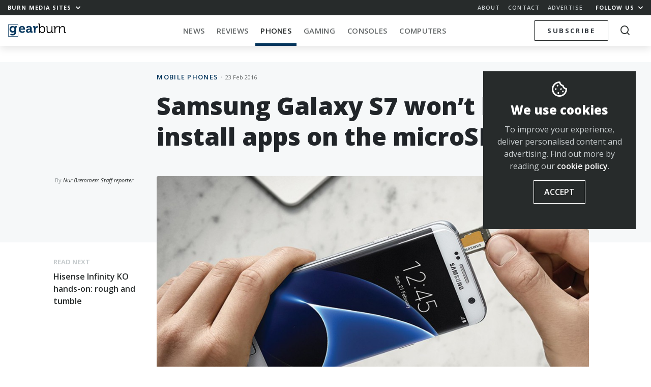

--- FILE ---
content_type: text/html; charset=UTF-8
request_url: https://memeburn.com/gearburn/2016/02/samsung-galaxy-s7-wont-let-you-install-apps-on-the-microsd-card/
body_size: 20807
content:
<!DOCTYPE html>
<html lang="en-ZA">
<head>
	<meta charset="UTF-8">
	<meta http-equiv="X-UA-Compatible" content="IE=edge">
	<meta name="viewport" content="width=device-width, initial-scale=1, shrink-to-fit=no">
	<meta name="mobile-web-app-capable" content="yes">
	<meta name="apple-mobile-web-app-capable" content="yes">
	<meta name="apple-mobile-web-app-title" content="Gearburn - Incisive reviews for the gadget and gaming obsessed">
	<link rel="profile" href="http://gmpg.org/xfn/11">
	<link rel="pingback" href="https://memeburn.com/gearburn/xmlrpc.php">
	<link rel="shortcut icon" href="https://memeburn.com/gearburn/wp-content/themes/Burnmedia/favicon.ico" />
	<script type="text/javascript">
!function(e){var t={};function n(r){if(t[r])return t[r].exports;var o=t[r]={i:r,l:!1,exports:{}};return e[r].call(o.exports,o,o.exports,n),o.l=!0,o.exports}n.m=e,n.c=t,n.d=function(e,t,r){n.o(e,t)||Object.defineProperty(e,t,{enumerable:!0,get:r})},n.r=function(e){"undefined"!=typeof Symbol&&Symbol.toStringTag&&Object.defineProperty(e,Symbol.toStringTag,{value:"Module"}),Object.defineProperty(e,"__esModule",{value:!0})},n.t=function(e,t){if(1&t&&(e=n(e)),8&t)return e;if(4&t&&"object"==typeof e&&e&&e.__esModule)return e;var r=Object.create(null);if(n.r(r),Object.defineProperty(r,"default",{enumerable:!0,value:e}),2&t&&"string"!=typeof e)for(var o in e)n.d(r,o,function(t){return e[t]}.bind(null,o));return r},n.n=function(e){var t=e&&e.__esModule?function(){return e.default}:function(){return e};return n.d(t,"a",t),t},n.o=function(e,t){return Object.prototype.hasOwnProperty.call(e,t)},n.p="",n(n.s=0)}([function(e,t,n){(function(e){!function({ampUrl:t,isCustomizePreview:n,isAmpDevMode:r,noampQueryVarName:o,noampQueryVarValue:i,disabledStorageKey:a,mobileUserAgents:s,regexRegex:u}){if("undefined"==typeof sessionStorage)return;const c=new RegExp(u);if(!s.some(e=>{const t=e.match(c);return!(!t||!new RegExp(t[1],t[2]).test(navigator.userAgent))||navigator.userAgent.includes(e)}))return;e.addEventListener("DOMContentLoaded",()=>{const e=document.getElementById("amp-mobile-version-switcher");if(!e)return;e.hidden=!1;const t=e.querySelector("a[href]");t&&t.addEventListener("click",()=>{sessionStorage.removeItem(a)})});const f=r&&["paired-browsing-non-amp","paired-browsing-amp"].includes(window.name);if(sessionStorage.getItem(a)||n||f)return;const d=new URL(location.href),l=new URL(t);l.hash=d.hash,d.searchParams.has(o)&&i===d.searchParams.get(o)?sessionStorage.setItem(a,"1"):l.href!==d.href&&(window.stop(),location.replace(l.href))}({"ampUrl":"https:\/\/memeburn.com\/gearburn\/2016\/02\/samsung-galaxy-s7-wont-let-you-install-apps-on-the-microsd-card\/?amp=1","noampQueryVarName":"noamp","noampQueryVarValue":"mobile","disabledStorageKey":"amp_mobile_redirect_disabled","mobileUserAgents":["Mobile","Android","Silk\/","Kindle","BlackBerry","Opera Mini","Opera Mobi"],"regexRegex":"^\\/((?:.|\n)+)\\/([i]*)$","isCustomizePreview":false,"isAmpDevMode":false})}).call(this,n(1))},function(e,t){var n;n=function(){return this}();try{n=n||new Function("return this")()}catch(e){"object"==typeof window&&(n=window)}e.exports=n}]);
</script>
<meta name='robots' content='index, follow, max-image-preview:large, max-snippet:-1, max-video-preview:-1' />

	<!-- This site is optimized with the Yoast SEO plugin v17.4 - https://yoast.com/wordpress/plugins/seo/ -->
	<title>Samsung Galaxy S7 won&#039;t let you install apps on the microSD card - Gearburn</title>
	<meta name="description" content="Samsung disabled the feature that will allow users to install apps on the Samsung Galaxy S7&#039;s microSD card, reports suggest." />
	<link rel="canonical" href="https://memeburn.com/gearburn/2016/02/samsung-galaxy-s7-wont-let-you-install-apps-on-the-microsd-card/" />
	<meta property="og:locale" content="en_US" />
	<meta property="og:type" content="article" />
	<meta property="og:title" content="Samsung Galaxy S7 won&#039;t let you install apps on the microSD card - Gearburn" />
	<meta property="og:description" content="Samsung disabled the feature that will allow users to install apps on the Samsung Galaxy S7&#039;s microSD card, reports suggest." />
	<meta property="og:url" content="https://memeburn.com/gearburn/2016/02/samsung-galaxy-s7-wont-let-you-install-apps-on-the-microsd-card/" />
	<meta property="og:site_name" content="Gearburn" />
	<meta property="article:publisher" content="http://www.facebook.com/gearburn" />
	<meta property="article:published_time" content="2016-02-23T05:10:54+00:00" />
	<meta property="article:modified_time" content="2016-02-23T08:56:08+00:00" />
	<meta property="og:image" content="https://memeburn.com/gearburn/wp-content/uploads/sites/3/2016/02/samsung-galaxy-s7-edge-microsd-card.jpg" />
	<meta property="og:image:width" content="1600" />
	<meta property="og:image:height" content="900" />
	<meta name="twitter:card" content="summary_large_image" />
	<meta name="twitter:creator" content="@gearburn" />
	<meta name="twitter:site" content="@gearburn" />
	<meta name="twitter:label1" content="Written by" />
	<meta name="twitter:data1" content="Nur Bremmen: Staff reporter" />
	<meta name="twitter:label2" content="Est. reading time" />
	<meta name="twitter:data2" content="1 minute" />
	<script type="application/ld+json" class="yoast-schema-graph">{"@context":"https://schema.org","@graph":[{"@type":"WebSite","@id":"https://memeburn.com/gearburn/#website","url":"https://memeburn.com/gearburn/","name":"Gearburn","description":"Incisive reviews for the gadget and gaming obsessed","potentialAction":[{"@type":"SearchAction","target":{"@type":"EntryPoint","urlTemplate":"https://memeburn.com/gearburn/?s={search_term_string}"},"query-input":"required name=search_term_string"}],"inLanguage":"en-ZA"},{"@type":"ImageObject","@id":"https://memeburn.com/gearburn/2016/02/samsung-galaxy-s7-wont-let-you-install-apps-on-the-microsd-card/#primaryimage","inLanguage":"en-ZA","url":"https://memeburn.com/gearburn/wp-content/uploads/sites/3/2016/02/samsung-galaxy-s7-edge-microsd-card.jpg","contentUrl":"https://memeburn.com/gearburn/wp-content/uploads/sites/3/2016/02/samsung-galaxy-s7-edge-microsd-card.jpg","width":1600,"height":900},{"@type":"WebPage","@id":"https://memeburn.com/gearburn/2016/02/samsung-galaxy-s7-wont-let-you-install-apps-on-the-microsd-card/#webpage","url":"https://memeburn.com/gearburn/2016/02/samsung-galaxy-s7-wont-let-you-install-apps-on-the-microsd-card/","name":"Samsung Galaxy S7 won't let you install apps on the microSD card - Gearburn","isPartOf":{"@id":"https://memeburn.com/gearburn/#website"},"primaryImageOfPage":{"@id":"https://memeburn.com/gearburn/2016/02/samsung-galaxy-s7-wont-let-you-install-apps-on-the-microsd-card/#primaryimage"},"datePublished":"2016-02-23T05:10:54+00:00","dateModified":"2016-02-23T08:56:08+00:00","author":{"@id":"https://memeburn.com/gearburn/#/schema/person/fd6bc6bcbdd2a4f8100d59cde4161b8c"},"description":"Samsung disabled the feature that will allow users to install apps on the Samsung Galaxy S7's microSD card, reports suggest.","breadcrumb":{"@id":"https://memeburn.com/gearburn/2016/02/samsung-galaxy-s7-wont-let-you-install-apps-on-the-microsd-card/#breadcrumb"},"inLanguage":"en-ZA","potentialAction":[{"@type":"ReadAction","target":["https://memeburn.com/gearburn/2016/02/samsung-galaxy-s7-wont-let-you-install-apps-on-the-microsd-card/"]}]},{"@type":"BreadcrumbList","@id":"https://memeburn.com/gearburn/2016/02/samsung-galaxy-s7-wont-let-you-install-apps-on-the-microsd-card/#breadcrumb","itemListElement":[{"@type":"ListItem","position":1,"name":"Home","item":"https://memeburn.com/gearburn/"},{"@type":"ListItem","position":2,"name":"Samsung Galaxy S7 won&#8217;t let you install apps on the microSD card"}]},{"@type":"Person","@id":"https://memeburn.com/gearburn/#/schema/person/fd6bc6bcbdd2a4f8100d59cde4161b8c","name":"Nur Bremmen: Staff reporter","image":{"@type":"ImageObject","@id":"https://memeburn.com/gearburn/#personlogo","inLanguage":"en-ZA","url":"https://secure.gravatar.com/avatar/35fdaaaaa16b7c13e4c0f0fa5069deaa?s=96&d=mm&r=g","contentUrl":"https://secure.gravatar.com/avatar/35fdaaaaa16b7c13e4c0f0fa5069deaa?s=96&d=mm&r=g","caption":"Nur Bremmen: Staff reporter"},"sameAs":["http://burnmedia.test"],"url":"https://memeburn.com/gearburn/author/nurbremmen/"}]}</script>
	<!-- / Yoast SEO plugin. -->


<link rel='dns-prefetch' href='//cdnjs.cloudflare.com' />
<link rel='dns-prefetch' href='//platform.twitter.com' />
<link rel='dns-prefetch' href='//fonts.googleapis.com' />
<link rel='dns-prefetch' href='//s.w.org' />
<link rel='dns-prefetch' href='//m9m6e2w5.stackpathcdn.com' />
<link rel='dns-prefetch' href='//cdn.shareaholic.net' />
<link rel='dns-prefetch' href='//www.shareaholic.net' />
<link rel='dns-prefetch' href='//analytics.shareaholic.com' />
<link rel='dns-prefetch' href='//recs.shareaholic.com' />
<link rel='dns-prefetch' href='//partner.shareaholic.com' />
<link rel="alternate" type="application/octet-stream" title="Gearburn &raquo; Feed" href="https://memeburn.com/gearburn/feed/" />
<link rel="alternate" type="application/octet-stream" title="Gearburn &raquo; Comments Feed" href="https://memeburn.com/gearburn/comments/feed/" />
<link rel="alternate" type="application/octet-stream" title="Gearburn &raquo; Samsung Galaxy S7 won&#8217;t let you install apps on the microSD card Comments Feed" href="https://memeburn.com/gearburn/2016/02/samsung-galaxy-s7-wont-let-you-install-apps-on-the-microsd-card/feed/" />
<!-- Shareaholic - https://www.shareaholic.com -->
<link rel='preload' href='//cdn.shareaholic.net/assets/pub/shareaholic.js' as='script'/>
<script data-no-minify='1' data-cfasync='false'>
_SHR_SETTINGS = {"endpoints":{"local_recs_url":"https:\/\/memeburn.com\/gearburn\/wp-admin\/admin-ajax.php?action=shareaholic_permalink_related","ajax_url":"https:\/\/memeburn.com\/gearburn\/wp-admin\/admin-ajax.php"},"site_id":"7e1c171cc04925d4904be08b57823443","url_components":{"year":"2016","monthnum":"02","day":"23","hour":"07","minute":"10","second":"54","post_id":"91240","postname":"samsung-galaxy-s7-wont-let-you-install-apps-on-the-microsd-card","category":"samsung"}};
</script>
<script data-no-minify='1' data-cfasync='false' src='//cdn.shareaholic.net/assets/pub/shareaholic.js' data-shr-siteid='7e1c171cc04925d4904be08b57823443' async ></script>

<!-- Shareaholic Content Tags -->
<meta name='shareaholic:site_name' content='Gearburn' />
<meta name='shareaholic:language' content='en-ZA' />
<meta name='shareaholic:url' content='https://memeburn.com/gearburn/2016/02/samsung-galaxy-s7-wont-let-you-install-apps-on-the-microsd-card/' />
<meta name='shareaholic:keywords' content='tag:android, tag:android marshmallow, tag:samsung, tag:samsung galaxy s7, cat:mobile phones, cat:samsung, type:post' />
<meta name='shareaholic:article_published_time' content='2016-02-23T07:10:54+02:00' />
<meta name='shareaholic:article_modified_time' content='2016-02-23T10:56:08+02:00' />
<meta name='shareaholic:shareable_page' content='true' />
<meta name='shareaholic:article_author_name' content='Nur Bremmen: Staff reporter' />
<meta name='shareaholic:site_id' content='7e1c171cc04925d4904be08b57823443' />
<meta name='shareaholic:wp_version' content='9.7.1' />
<meta name='shareaholic:image' content='https://memeburn.com/gearburn/wp-content/uploads/sites/3/2016/02/samsung-galaxy-s7-edge-microsd-card-1024x576.jpg' />
<!-- Shareaholic Content Tags End -->
		<script type="text/javascript">
			window._wpemojiSettings = {"baseUrl":"https:\/\/s.w.org\/images\/core\/emoji\/13.1.0\/72x72\/","ext":".png","svgUrl":"https:\/\/s.w.org\/images\/core\/emoji\/13.1.0\/svg\/","svgExt":".svg","source":{"concatemoji":"https:\/\/memeburn.com\/gearburn\/wp-includes\/js\/wp-emoji-release.min.js?ver=5.8.1"}};
			!function(e,a,t){var n,r,o,i=a.createElement("canvas"),p=i.getContext&&i.getContext("2d");function s(e,t){var a=String.fromCharCode;p.clearRect(0,0,i.width,i.height),p.fillText(a.apply(this,e),0,0);e=i.toDataURL();return p.clearRect(0,0,i.width,i.height),p.fillText(a.apply(this,t),0,0),e===i.toDataURL()}function c(e){var t=a.createElement("script");t.src=e,t.defer=t.type="text/javascript",a.getElementsByTagName("head")[0].appendChild(t)}for(o=Array("flag","emoji"),t.supports={everything:!0,everythingExceptFlag:!0},r=0;r<o.length;r++)t.supports[o[r]]=function(e){if(!p||!p.fillText)return!1;switch(p.textBaseline="top",p.font="600 32px Arial",e){case"flag":return s([127987,65039,8205,9895,65039],[127987,65039,8203,9895,65039])?!1:!s([55356,56826,55356,56819],[55356,56826,8203,55356,56819])&&!s([55356,57332,56128,56423,56128,56418,56128,56421,56128,56430,56128,56423,56128,56447],[55356,57332,8203,56128,56423,8203,56128,56418,8203,56128,56421,8203,56128,56430,8203,56128,56423,8203,56128,56447]);case"emoji":return!s([10084,65039,8205,55357,56613],[10084,65039,8203,55357,56613])}return!1}(o[r]),t.supports.everything=t.supports.everything&&t.supports[o[r]],"flag"!==o[r]&&(t.supports.everythingExceptFlag=t.supports.everythingExceptFlag&&t.supports[o[r]]);t.supports.everythingExceptFlag=t.supports.everythingExceptFlag&&!t.supports.flag,t.DOMReady=!1,t.readyCallback=function(){t.DOMReady=!0},t.supports.everything||(n=function(){t.readyCallback()},a.addEventListener?(a.addEventListener("DOMContentLoaded",n,!1),e.addEventListener("load",n,!1)):(e.attachEvent("onload",n),a.attachEvent("onreadystatechange",function(){"complete"===a.readyState&&t.readyCallback()})),(n=t.source||{}).concatemoji?c(n.concatemoji):n.wpemoji&&n.twemoji&&(c(n.twemoji),c(n.wpemoji)))}(window,document,window._wpemojiSettings);
		</script>
		<style type="text/css">
img.wp-smiley,
img.emoji {
	display: inline !important;
	border: none !important;
	box-shadow: none !important;
	height: 1em !important;
	width: 1em !important;
	margin: 0 .07em !important;
	vertical-align: -0.1em !important;
	background: none !important;
	padding: 0 !important;
}
</style>
	<link rel='stylesheet' id='wp-block-library-css'  href='https://memeburn.com/gearburn/wp-includes/css/dist/block-library/style.min.css?ver=5.8.1' type='text/css' media='all' />
<style id='wp-block-library-inline-css' type='text/css'>
.has-text-align-justify{text-align:justify;}
</style>
<link rel='stylesheet' id='mediaelement-css'  href='https://memeburn.com/gearburn/wp-includes/js/mediaelement/mediaelementplayer-legacy.min.css?ver=4.2.16' type='text/css' media='all' />
<link rel='stylesheet' id='wp-mediaelement-css'  href='https://memeburn.com/gearburn/wp-includes/js/mediaelement/wp-mediaelement.min.css?ver=5.8.1' type='text/css' media='all' />
<link rel='stylesheet' id='elb-css'  href='https://memeburn.com/gearburn/wp-content/plugins/easy-liveblogs/assets/css/easy-liveblogs.css?ver=1.6.2' type='text/css' media='all' />
<link rel='stylesheet' id='OwlCarousel-css'  href='//cdnjs.cloudflare.com/ajax/libs/OwlCarousel2/2.3.4/assets/owl.carousel.min.css?ver=5.8.1' type='text/css' media='all' />
<link rel='stylesheet' id='burnmedia-styles-css'  href='https://memeburn.com/gearburn/wp-content/themes/Burnmedia/css/theme.min.css?ver=.1629292139' type='text/css' media='all' />
<link crossorigin="anonymous" rel='stylesheet' id=' add_google_fonts -css'  href='//fonts.googleapis.com/css?family=Open+Sans%3A400%2C400i%2C600%2C700%2C800&#038;ver=5.8.1' type='text/css' media='all' />
<link rel='stylesheet' id='jetpack_css-css'  href='https://memeburn.com/gearburn/wp-content/plugins/jetpack/css/jetpack.css?ver=10.9' type='text/css' media='all' />
<script type='text/javascript' src='https://memeburn.com/gearburn/wp-includes/js/jquery/jquery.min.js?ver=3.6.0' id='jquery-core-js'></script>
<script type='text/javascript' src='https://memeburn.com/gearburn/wp-includes/js/jquery/jquery-migrate.min.js?ver=3.3.2' id='jquery-migrate-js'></script>
<link rel="https://api.w.org/" href="https://memeburn.com/gearburn/wp-json/" /><link rel="alternate" type="application/json" href="https://memeburn.com/gearburn/wp-json/wp/v2/posts/91240" /><link rel="EditURI" type="application/rsd+xml" title="RSD" href="https://memeburn.com/gearburn/xmlrpc.php?rsd" />
<link rel="wlwmanifest" type="application/wlwmanifest+xml" href="https://memeburn.com/gearburn/wp-includes/wlwmanifest.xml" /> 
<meta name="generator" content="WordPress 5.8.1" />
<link rel='shortlink' href='https://memeburn.com/gearburn/?p=91240' />
<link rel="alternate" type="application/json+oembed" href="https://memeburn.com/gearburn/wp-json/oembed/1.0/embed?url=https%3A%2F%2Fmemeburn.com%2Fgearburn%2F2016%2F02%2Fsamsung-galaxy-s7-wont-let-you-install-apps-on-the-microsd-card%2F" />
<link rel="alternate" type="text/xml+oembed" href="https://memeburn.com/gearburn/wp-json/oembed/1.0/embed?url=https%3A%2F%2Fmemeburn.com%2Fgearburn%2F2016%2F02%2Fsamsung-galaxy-s7-wont-let-you-install-apps-on-the-microsd-card%2F&#038;format=xml" />
<!-- HFCM by 99 Robots - Snippet # 2: Facebook Pixel -->
<!-- Facebook Pixel Code -->
<script>
  !function(f,b,e,v,n,t,s)
  {if(f.fbq)return;n=f.fbq=function(){n.callMethod?
  n.callMethod.apply(n,arguments):n.queue.push(arguments)};
  if(!f._fbq)f._fbq=n;n.push=n;n.loaded=!0;n.version='2.0';
  n.queue=[];t=b.createElement(e);t.async=!0;
  t.src=v;s=b.getElementsByTagName(e)[0];
  s.parentNode.insertBefore(t,s)}(window, document,'script',
  'https://connect.facebook.net/en_US/fbevents.js');
  fbq('init', '2838944612989407');
  fbq('track', 'PageView');
</script>
<noscript><img height="1" width="1" style="display:none"
  src="https://www.facebook.com/tr?id=2838944612989407&ev=PageView&noscript=1"
/></noscript>
<!-- End Facebook Pixel Code -->
<!-- /end HFCM by 99 Robots -->
<!-- HFCM by 99 Robots - Snippet # 3: Favicon -->
<link rel="icon" href="https://memeburn.com/gearburn/wp-content/uploads/sites/3/2019/04/cropped-ic_gearburn-32x32.png" sizes="32x32" />
<link rel="icon" href="https://memeburn.com/gearburn/wp-content/uploads/sites/3/2019/04/cropped-ic_gearburn-192x192.png" sizes="192x192" />
<link rel="apple-touch-icon-precomposed" href="https://memeburn.com/gearburn/wp-content/uploads/sites/3/2019/04/cropped-ic_gearburn-180x180.png" />
<meta name="msapplication-TileImage" content="https://memeburn.com/gearburn/wp-content/uploads/sites/3/2019/04/cropped-ic_gearburn-270x270.png" />
<!-- /end HFCM by 99 Robots -->
<!-- HFCM by 99 Robots - Snippet # 6: 1x1 RO header -->
<script async src="https://securepubads.g.doubleclick.net/tag/js/gpt.js"></script>
<script>
  window.googletag = window.googletag || {cmd: []};
  googletag.cmd.push(function() {
    googletag.defineSlot('/6979103/GearResponsive_Overlay', [1, 1], 'div-gpt-ad-1600333132667-0').addService(googletag.pubads());
    googletag.enableServices();
  });
</script>
<!-- /end HFCM by 99 Robots -->
<!-- HFCM by 99 Robots - Snippet # 8: Google Tag Manager (GTM) head tag -->
<!-- Google Tag Manager -->
<script>(function(w,d,s,l,i){w[l]=w[l]||[];w[l].push({'gtm.start':
new Date().getTime(),event:'gtm.js'});var f=d.getElementsByTagName(s)[0],
j=d.createElement(s),dl=l!='dataLayer'?'&l='+l:'';j.async=true;j.src=
'https://www.googletagmanager.com/gtm.js?id='+i+dl;f.parentNode.insertBefore(j,f);
})(window,document,'script','dataLayer','GTM-NWFKPQPJ');</script>
<!-- End Google Tag Manager -->
<!-- /end HFCM by 99 Robots -->
<style type='text/css'>img#wpstats{display:none}</style>
	<style type="text/css">.recentcomments a{display:inline !important;padding:0 !important;margin:0 !important;}</style><link rel="amphtml" href="https://memeburn.com/gearburn/2016/02/samsung-galaxy-s7-wont-let-you-install-apps-on-the-microsd-card/?amp=1"><style>#amp-mobile-version-switcher{position:absolute;width:100%;left:0;z-index:100}#amp-mobile-version-switcher>a{display:block;padding:15px 0;font-family:-apple-system,BlinkMacSystemFont,Segoe UI,Roboto,Oxygen-Sans,Ubuntu,Cantarell,Helvetica Neue,sans-serif;font-size:16px;font-weight:600;color:#eaeaea;text-align:center;text-decoration:none;background-color:#444;border:0}#amp-mobile-version-switcher>a:active,#amp-mobile-version-switcher>a:focus,#amp-mobile-version-switcher>a:hover{text-decoration:underline}</style><link rel="alternate" type="text/html" media="only screen and (max-width: 640px)" href="https://memeburn.com/gearburn/2016/02/samsung-galaxy-s7-wont-let-you-install-apps-on-the-microsd-card/?amp=1"><link rel="icon" href="https://memeburn.com/gearburn/wp-content/uploads/sites/3/2019/04/cropped-ic_gearburn-32x32.png" sizes="32x32" />
<link rel="icon" href="https://memeburn.com/gearburn/wp-content/uploads/sites/3/2019/04/cropped-ic_gearburn-192x192.png" sizes="192x192" />
<link rel="apple-touch-icon" href="https://memeburn.com/gearburn/wp-content/uploads/sites/3/2019/04/cropped-ic_gearburn-180x180.png" />
<meta name="msapplication-TileImage" content="https://memeburn.com/gearburn/wp-content/uploads/sites/3/2019/04/cropped-ic_gearburn-270x270.png" />

	<script>
    var googletag = googletag || {};
    googletag.cmd = googletag.cmd || [];
    (function() {
			var gads = document.createElement('script');
			gads.async = true;
			gads.type = 'text/javascript';
			var useSSL = 'https:' == document.location.protocol;
			gads.src = (useSSL ? 'https:' : 'http:') +
			'//www.googletagservices.com/tag/js/gpt.js';
			var node = document.getElementsByTagName('script')[0];
			node.parentNode.insertBefore(gads, node);
    })();
    </script>
    <script>
			let segments = 5
		let homepage = segments == 1
		let category = segments == 3
		let single =  segments == 4
		let desktop = window.innerWidth > 991
		let takeover = false
			
					googletag.cmd.push(function() {


						if (desktop) {
							
							if(takeover) {
								googletag.defineSlot('/6979103/Gearburn_CF_1400x740_skin', [1, 1], 'div-gpt-ad-1551778695940-0').addService(googletag.pubads());
							}

								googletag.defineSlot('/6979103/Gearburn_BL_ATF_970x250', [[970, 250], [728, 90], [970, 90]], 'div-gpt-ad-1551778115032-0').addService(googletag.pubads()).setTargeting('gburn','none');
								googletag.defineSlot('/6979103/Gearburn_BL_BTF_970x250', [[728, 90], [970, 250], [970, 90]], 'div-gpt-ad-1551778176956-0').addService(googletag.pubads()).setTargeting('gburn','none');
								googletag.defineSlot('/6979103/Gearburn_BL_BTF_970x250', [[728, 90], [970, 250], [970, 90]], 'div-gpt-ad-1551778176956-1').addService(googletag.pubads()).setTargeting('gburn','none');

								googletag.defineSlot('/6979103/Gearburn_HPS_BTF_300x600', [[300, 600], [160, 600], [300, 1050]], 'div-gpt-ad-1551778337303-0').addService(googletag.pubads()).setTargeting('gburn','none');

								googletag.defineSlot('/6979103/Gearburn_MR_ATF_300x250', [300, 250], 'div-gpt-ad-1551778402912-0').addService(googletag.pubads()).setTargeting('gburn','none');
								googletag.defineSlot('/6979103/Gearburn_MR_BTF_300x250', [300, 250], 'div-gpt-ad-1551778459837-0').addService(googletag.pubads()).setTargeting('gburn','none');

								googletag.defineSlot('/6979103/Gearburn_HPS_ATF_300x600', [[300, 1050], [300, 600], [160, 600]], 'div-gpt-ad-1551778261914-0').addService(googletag.pubads()).setTargeting('gburn','none');


						} else {

							// Mobile

								googletag.defineSlot('/6979103/Gearburn_Mobi_ATF_300x600', [300, 600], 'div-gpt-ad-1551863735528-0').addService(googletag.pubads()).setTargeting('gburn','none');
								googletag.defineSlot('/6979103/Gearburn_Mobi_BTF_300x250', [300, 250], 'div-gpt-ad-1551863977369-0').addService(googletag.pubads()).setTargeting('gburn','none');
								googletag.defineSlot('/6979103/Gearburn_Mobi_CTF_300x250', [300, 250], 'div-gpt-ad-1551863844527-0').addService(googletag.pubads()).setTargeting('gburn','none');

								googletag.defineSlot('/6979103/Gearburn_Mobi_ATF_300x250', [300, 250], 'div-gpt-ad-1551863596618-0').addService(googletag.pubads()).setTargeting('gburn','none');

								// 2021 Tags
								if(single) {
								googletag.defineSlot('/6979103/GearAnchor_Mobi_ATF_320x50', [[320, 50], [320, 100]], 'div-gpt-ad-1613728526651-0').addService(googletag.pubads()).setTargeting('gburn','none');
								googletag.defineSlot('/6979103/GearInPage_Mobi_ATF_300x250', [300, 250], 'div-gpt-ad-1613727901712-0').addService(googletag.pubads()).setTargeting('gburn','none');
								}
							}

						googletag.pubads().enableAsyncRendering();

						googletag.pubads().setTargeting('url','et-you-install-apps-on-the-microsd-card/');
						googletag.enableServices();
					});
			
			    </script>

</head>
<body class="post-template-default single single-post postid-91240 single-format-standard site__3 group-blog">

<div class="hfeed site" id="page">

<div class="nav-headroom">

	<div class="nav-top">
		<div class="z-up z-up--charcoal">
			<div class="container-fluid">
				<div class="row">
					<div class="col-7 col-sm-4">
						<a href="#" class="h6 -bold toggle-body" data-toggleclass="burn-mega--open">Burn Media Sites <i class="ml-1 icon-chevron"></i></a> 
					</div>
					<div class="col-5 col-sm-8 text-right">
						<ul class="nav-top_links d-none d-sm-inline-block">
							<li><a href="https://memeburn.com/about" class="h6 -semibold">About</a></li>
							<li><a href="https://memeburn.com/contact" class="h6 -semibold">Contact</a></li>
							<li><a href="https://memeburn.com/advertise" class="h6 -semibold">Advertise</a></li>
						</ul>
						<a href="#" class="h6 -bold toggle-body" data-toggleclass="burn-social-list--open">Follow Us <i class="ml-1 icon-chevron"></i></a>
					</div>
				</div>
			</div>
		</div>

		<div class="burn-mega-menu">
		<div class="container-fluid">
      <div class="row">
        <div class="col-lg-10 offset-lg-1">
          <div class="row">
            <div class="col-3 d-none d-md-block">
              <ul class="burn-mega__sidemenu list-unstyled">
                <li class="bms site--1">
                  <a href="#memeburn" class="megaswitch themelink active" data-target="megasite-1">
                    <span>Memeburn</span>Tech-savvy insight and analysis
                  </a>
                </li>
                <li class="bms site--2">
                  <a href="#ventureburn" class="megaswitch themelink" data-target="megasite-2" >
                    <span>Ventureburn</span>Startup news for emerging markets
                  </a>
                </li>
                <li class="bms site--3">
                  <a href="#gearburn" class="megaswitch themelink" data-target="megasite-3" >
                    <span>Gearburn</span>Incisive reviews for the gadget obsessed
                  </a>
                </li>
                <li class="bms site--4">
                  <a href="#motorburn" class="megaswitch themelink" data-target="megasite-4" >
                    <span>Motorburn</span>Because cars are gadgets
                  </a>
                </li>
                <!-- <li class="bms site--5">
                  <a href="http://jobsburn.com" target="blank" class="themelink">
                    <span>Jobsburn</span>Digital industry jobs for the anti 9 to 5!
                  </a>
                </li> -->
              </ul>
            </div>
            <div class="col-12 col-md-9">

                            <div class="megasite megasite-1 site__1 active">
                <div class="row megabar">
                  <div class="col-8 col-md-4">
                  
                    <!-- Memeburn -->
                                          <a href="https://memeburn.com" class="logo__site logo__site--1"></a>
                    
                    <!-- Ventureburn -->
                    
                    <!-- Gearburn -->
                    
                    <!-- Motorburn -->
                                        
                  </div>
                  <div class="col-4 col-md-8 text-right">
                      <div class="d-none d-md-block">
                      
                  
                    <!-- Memeburn -->
                                          <a href="https://memeburn.com/" class="burn-mega__more float-right">More<i class="icon-chevron"></i></a>
                    
                    <!-- Ventureburn -->
                    
                    <!-- Gearburn -->
                    
                    <!-- Motorburn -->
                                        
                        <div class="menu-primary-menu-container"><ul id="nav-bar-menu" class="nav-bar__categories nav-bar__categories--drop"><li itemscope="itemscope" itemtype="https://www.schema.org/SiteNavigationElement" id="menu-item-173981" class="menu-item menu-item-type-custom menu-item-object-custom menu-item-173981 nav-item"><a title="Technology" href="https://memeburn.com/gearburn/" class="nav-link">Technology</a></li>
<li itemscope="itemscope" itemtype="https://www.schema.org/SiteNavigationElement" id="menu-item-155692" class="menu-item menu-item-type-custom menu-item-object-custom menu-item-has-children dropdown menu-item-155692 nav-item"><a title="South Africa" href="https://memeburn.com/tag/south-africa" class="nav-link">South Africa</a>
<ul class="dropdown-menu"  role="menu">
	<li itemscope="itemscope" itemtype="https://www.schema.org/SiteNavigationElement" id="menu-item-156990" class="menu-item menu-item-type-custom menu-item-object-custom menu-item-156990 nav-item"><a title="Cape Town" href="https://memeburn.com/tag/cape-town" class="dropdown-item">Cape Town</a></li>
	<li itemscope="itemscope" itemtype="https://www.schema.org/SiteNavigationElement" id="menu-item-156992" class="menu-item menu-item-type-custom menu-item-object-custom menu-item-156992 nav-item"><a title="Johannesburg" href="https://memeburn.com/tag/johannesburg" class="dropdown-item">Johannesburg</a></li>
</ul>
</li>
<li itemscope="itemscope" itemtype="https://www.schema.org/SiteNavigationElement" id="menu-item-140257" class="menu-item menu-item-type-taxonomy menu-item-object-category menu-item-140257 nav-item"><a title="TV &amp; Movies" href="https://memeburn.com/category/geek-culture/tv-movies/" class="nav-link">TV &#038; Movies</a></li>
<li itemscope="itemscope" itemtype="https://www.schema.org/SiteNavigationElement" id="menu-item-48042" class="menu-item menu-item-type-custom menu-item-object-custom menu-item-has-children dropdown menu-item-48042 nav-item"><a title="Social Media" href="/category/social-media" class="nav-link">Social Media</a>
<ul class="dropdown-menu"  role="menu">
	<li itemscope="itemscope" itemtype="https://www.schema.org/SiteNavigationElement" id="menu-item-48070" class="menu-item menu-item-type-taxonomy menu-item-object-category menu-item-48070 nav-item"><a title="Facebook" href="https://memeburn.com/category/social-media/facebook/" class="dropdown-item">Facebook</a></li>
	<li itemscope="itemscope" itemtype="https://www.schema.org/SiteNavigationElement" id="menu-item-140245" class="menu-item menu-item-type-taxonomy menu-item-object-category menu-item-140245 nav-item"><a title="Instagram" href="https://memeburn.com/category/social-media/instagram/" class="dropdown-item">Instagram</a></li>
	<li itemscope="itemscope" itemtype="https://www.schema.org/SiteNavigationElement" id="menu-item-140248" class="menu-item menu-item-type-taxonomy menu-item-object-category menu-item-140248 nav-item"><a title="Snapchat" href="https://memeburn.com/category/social-media/snapchat/" class="dropdown-item">Snapchat</a></li>
	<li itemscope="itemscope" itemtype="https://www.schema.org/SiteNavigationElement" id="menu-item-48076" class="menu-item menu-item-type-taxonomy menu-item-object-category menu-item-48076 nav-item"><a title="Twitter" href="https://memeburn.com/category/social-media/twitter/" class="dropdown-item">Twitter</a></li>
	<li itemscope="itemscope" itemtype="https://www.schema.org/SiteNavigationElement" id="menu-item-140251" class="menu-item menu-item-type-taxonomy menu-item-object-category menu-item-140251 nav-item"><a title="YouTube" href="https://memeburn.com/category/social-media/youtube/" class="dropdown-item">YouTube</a></li>
	<li itemscope="itemscope" itemtype="https://www.schema.org/SiteNavigationElement" id="menu-item-140250" class="menu-item menu-item-type-taxonomy menu-item-object-category menu-item-140250 nav-item"><a title="WhatsApp" href="https://memeburn.com/category/social-media/whatsapp/" class="dropdown-item">WhatsApp</a></li>
</ul>
</li>
<li itemscope="itemscope" itemtype="https://www.schema.org/SiteNavigationElement" id="menu-item-158590" class="menu-item menu-item-type-taxonomy menu-item-object-category menu-item-158590 nav-item"><a title="Apps" href="https://memeburn.com/category/tech-industry-news/programs-apps/" class="nav-link">Apps</a></li>
<li itemscope="itemscope" itemtype="https://www.schema.org/SiteNavigationElement" id="menu-item-170749" class="menu-item menu-item-type-custom menu-item-object-custom menu-item-170749 nav-item"><a title="Eskom Crisis" href="https://memeburn.com/tag/Eskom" class="nav-link">Eskom Crisis</a></li>
</ul></div>                      </div>
                      <div class="d-md-none megatoggle float-right" data-target="megasite-1"></div>
                  </div>
                  <div class="col-12">
                    <hr class="megabar--bb">
                  </div>
                </div>
                <div class="row mb-md-4 megacontent">
                                              <div class="col-sm-4">
                            <div class="postblock postblock--xs-mini postblock--grid postblock--no-excerpt">
                                  <article class="post-189100 post type-post status-publish format-standard has-post-thumbnail hentry category-internet category-news category-social-media tag-digital-platforms tag-platform-governance tag-regulation tag-social-media tag-tiktok tag-us-politics" id="post-189100">

    <header class="entry-header">
    <a href="https://memeburn.com/2026/01/tiktok-has-not-been-sold-in-the-us-but-the-new-deal-is-reshaping-who-controls-the-platform/" rel="bookmark">    <div class="img postimage lazy" style="background-image:url(https://memeburn.com/gearburn/wp-content/uploads/2020/01/tiktok-stock-1-300x169.jpg)"></div>
    <div class="img thumb d-sm-none lazy" style="background-image:url(https://memeburn.com/gearburn/wp-content/uploads/2020/01/tiktok-stock-1-150x150.jpg)"></div>
    </a>

      <h2 class="entry-title"><a href="https://memeburn.com/2026/01/tiktok-has-not-been-sold-in-the-us-but-the-new-deal-is-reshaping-who-controls-the-platform/" rel="bookmark">TikTok Has Not Been Sold In The US But The New Deal Is Reshaping Who Controls The Platform</a></h2>
    </header><!-- .entry-header -->

    <div class="entry-content">

      <p>TikTok has not been sold in the United States. Despite headlines suggesting otherwise, the short-video platform remains partially owned by ByteDance. What has changed&#8230;</p>

    </div><!-- .entry-content -->

    <footer>
      
          <div class="entry-meta">
            <span class="byline"> <span class="author vcard"><a class="url fn n" href="https://memeburn.com/author/staff-reporter/">Staff Reporter</a></span></span>            <span class="category"><a href="https://memeburn.com/category/internet/">Internet</a></span>            <span class="divdot">•</span>
            <span class="posted-on"><a href="https://memeburn.com/2026/01/tiktok-has-not-been-sold-in-the-us-but-the-new-deal-is-reshaping-who-controls-the-platform/" rel="bookmark"><time class="timeago entry-date published updated" datetime="2026-01-23T16:51:42+02:00">23 Jan 2026</time></a></span>          </div><!-- .entry-meta -->

          </footer>

  </article><!-- #post-## -->
                            </div>
                          </div>
                                                  <div class="col-sm-4">
                            <div class="postblock postblock--xs-mini postblock--grid postblock--no-excerpt">
                                  <article class="post-189095 post type-post status-publish format-standard has-post-thumbnail hentry category-geek-culture category-internet category-social-media category-tv-movies tag-cgi tag-film-reboots tag-masters-of-the-universe tag-movie-trailers tag-pop-culture tag-tiktok" id="post-189095">

    <header class="entry-header">
    <a href="https://memeburn.com/2026/01/the-masters-of-the-universe-trailer-is-a-cgi-spectacle-and-the-internet-has-feelings-about-it/" rel="bookmark">    <div class="img postimage lazy" style="background-image:url(https://memeburn.com/gearburn/wp-content/uploads/2026/01/he-man-6346268_1920-200x300.jpg)"></div>
    <div class="img thumb d-sm-none lazy" style="background-image:url(https://memeburn.com/gearburn/wp-content/uploads/2026/01/he-man-6346268_1920-150x150.jpg)"></div>
    </a>

      <h2 class="entry-title"><a href="https://memeburn.com/2026/01/the-masters-of-the-universe-trailer-is-a-cgi-spectacle-and-the-internet-has-feelings-about-it/" rel="bookmark">The Masters Of The Universe Trailer Is A CGI Spectacle And The Internet Has Feelings About It</a></h2>
    </header><!-- .entry-header -->

    <div class="entry-content">

      <p>The new trailer for Masters of the Universe did not quietly arrive. It exploded into feeds, comment sections and meme timelines, immediately reigniting an old&#8230;</p>

    </div><!-- .entry-content -->

    <footer>
      
          <div class="entry-meta">
            <span class="byline"> <span class="author vcard"><a class="url fn n" href="https://memeburn.com/author/staff-reporter/">Staff Reporter</a></span></span>            <span class="category"><a href="https://memeburn.com/category/geek-culture/">Geek Culture</a></span>            <span class="divdot">•</span>
            <span class="posted-on"><a href="https://memeburn.com/2026/01/the-masters-of-the-universe-trailer-is-a-cgi-spectacle-and-the-internet-has-feelings-about-it/" rel="bookmark"><time class="timeago entry-date published updated" datetime="2026-01-23T16:32:36+02:00">23 Jan 2026</time></a></span>          </div><!-- .entry-meta -->

          </footer>

  </article><!-- #post-## -->
                            </div>
                          </div>
                                                  <div class="col-sm-4">
                            <div class="postblock postblock--xs-mini postblock--grid postblock--no-excerpt">
                                  <article class="post-189019 post type-post status-publish format-standard has-post-thumbnail hentry category-big-tech category-news category-trends tag-devices tag-hardware tag-laptops tag-productivity tag-smartphones tag-south-africa" id="post-189019">

    <header class="entry-header">
    <a href="https://memeburn.com/2026/01/why-hardware-matters-again-in-a-software-obsessed-world/" rel="bookmark">    <div class="img postimage lazy" style="background-image:url(https://memeburn.com/gearburn/wp-content/uploads/2026/01/hardware-300x200.jpg)"></div>
    <div class="img thumb d-sm-none lazy" style="background-image:url(https://memeburn.com/gearburn/wp-content/uploads/2026/01/hardware-150x150.jpg)"></div>
    </a>

      <h2 class="entry-title"><a href="https://memeburn.com/2026/01/why-hardware-matters-again-in-a-software-obsessed-world/" rel="bookmark">Why Hardware Matters Again In A Software-Obsessed World</a></h2>
    </header><!-- .entry-header -->

    <div class="entry-content">

      <p>For most of the past decade, software drove the tech conversation. Updates, features and AI tools promised to make devices smarter without needing better&#8230;</p>

    </div><!-- .entry-content -->

    <footer>
      
          <div class="entry-meta">
            <span class="byline"> <span class="author vcard"><a class="url fn n" href="https://memeburn.com/author/staff-reporter/">Staff Reporter</a></span></span>            <span class="category"><a href="https://memeburn.com/category/tech-industry-news/big-tech/">Big Tech</a></span>            <span class="divdot">•</span>
            <span class="posted-on"><a href="https://memeburn.com/2026/01/why-hardware-matters-again-in-a-software-obsessed-world/" rel="bookmark"><time class="timeago entry-date published updated" datetime="2026-01-22T13:55:52+02:00">22 Jan 2026</time></a></span>          </div><!-- .entry-meta -->

          </footer>

  </article><!-- #post-## -->
                            </div>
                          </div>
                        
                    
                                      <div class="col-12 text-right d-md-none site--1">
                      <a href="#" class="burn-mega__more mt-0 mb-3">More<i class="icon-chevron"></i></a>
                  </div>
                </div>
              </div>
                            <div class="megasite megasite-2 site__2">
                <div class="row megabar">
                  <div class="col-8 col-md-4">
                  
                    <!-- Memeburn -->
                    
                    <!-- Ventureburn -->
                                          <a href="https://ventureburn.com" class="logo__site logo__site--2"></a>
                    
                    <!-- Gearburn -->
                    
                    <!-- Motorburn -->
                                        
                  </div>
                  <div class="col-4 col-md-8 text-right">
                      <div class="d-none d-md-block">
                      
                  
                    <!-- Memeburn -->
                    
                    <!-- Ventureburn -->
                                          <a href="https://ventureburn.com/" class="burn-mega__more float-right">More<i class="icon-chevron"></i></a>
                    
                    <!-- Gearburn -->
                    
                    <!-- Motorburn -->
                                        
                        <div class="menu-primary-menu-container"><ul id="nav-bar-menu" class="nav-bar__categories nav-bar__categories--drop"><li itemscope="itemscope" itemtype="https://www.schema.org/SiteNavigationElement" id="menu-item-149823" class="menu-item menu-item-type-taxonomy menu-item-object-category menu-item-149823 nav-item"><a title="News" href="https://ventureburn.com/category/startup-news/" class="nav-link">News</a></li>
<li itemscope="itemscope" itemtype="https://www.schema.org/SiteNavigationElement" id="menu-item-62226" class="menu-item menu-item-type-taxonomy menu-item-object-category menu-item-62226 nav-item"><a title="Startups" href="https://ventureburn.com/category/startups/" class="nav-link">Startups</a></li>
<li itemscope="itemscope" itemtype="https://www.schema.org/SiteNavigationElement" id="menu-item-62355" class="menu-item menu-item-type-taxonomy menu-item-object-category menu-item-62355 nav-item"><a title="Venture Capital" href="https://ventureburn.com/category/venture-capital/" class="nav-link">Venture Capital</a></li>
<li itemscope="itemscope" itemtype="https://www.schema.org/SiteNavigationElement" id="menu-item-126824" class="menu-item menu-item-type-taxonomy menu-item-object-category menu-item-126824 nav-item"><a title="Crypto" href="https://ventureburn.com/category/cryptocurrency/" class="nav-link">Crypto</a></li>
<li itemscope="itemscope" itemtype="https://www.schema.org/SiteNavigationElement" id="menu-item-119848" class="menu-item menu-item-type-taxonomy menu-item-object-category menu-item-119848 nav-item"><a title="Events" href="https://ventureburn.com/category/events/" class="nav-link">Events</a></li>
<li itemscope="itemscope" itemtype="https://www.schema.org/SiteNavigationElement" id="menu-item-149909" class="menu-item menu-item-type-taxonomy menu-item-object-category menu-item-149909 nav-item"><a title="Directories" href="https://ventureburn.com/category/startup-directories/" class="nav-link">Directories</a></li>
</ul></div>                      </div>
                      <div class="d-md-none megatoggle float-right" data-target="megasite-2"></div>
                  </div>
                  <div class="col-12">
                    <hr class="megabar--bb">
                  </div>
                </div>
                <div class="row mb-md-4 megacontent">
                                              <div class="col-sm-4">
                            <div class="postblock postblock--xs-mini postblock--grid postblock--no-excerpt">
                                  <article class="post-187329 post type-post status-publish format-standard has-post-thumbnail hentry category-emerging-markets-2 category-entrepreneurship category-news tag-agri-tech-startups-food-systems-innovation-climate-smart-farming-african-accelerators-innovate47-venture-building-startup-funding-opportunities" id="post-187329">

    <header class="entry-header">
    <a href="https://ventureburn.com/2025/08/innovate47-launches-global-food-agri-accelerator-to-back-climate-smart-startups/" rel="bookmark">    <div class="img postimage lazy" style="background-image:url(https://memeburn.com/gearburn/wp-content/uploads/sites/2/2025/08/Innovate-300x146.jpg)"></div>
    <div class="img thumb d-sm-none lazy" style="background-image:url(https://memeburn.com/gearburn/wp-content/uploads/sites/2/2025/08/Innovate-150x150.jpg)"></div>
    </a>

      <h2 class="entry-title"><a href="https://ventureburn.com/2025/08/innovate47-launches-global-food-agri-accelerator-to-back-climate-smart-startups/" rel="bookmark">Innovate47 Launches Global Food &amp; Agri Accelerator to Back Climate-Smart Startups</a></h2>
    </header><!-- .entry-header -->

    <div class="entry-content">

      <div style='display:none;' class='shareaholic-canvas' data-app='share_buttons' data-title='Innovate47 Launches Global Food &amp;amp; Agri Accelerator to Back Climate-Smart Startups' data-link='https://ventureburn.com/2025/08/innovate47-launches-global-food-agri-accelerator-to-back-climate-smart-startups/' data-app-id-name='post_above_content'></div><p> Innovate47, the global venture builder and entrepreneur support organisation, has launched a new Food &amp; Agri Accelerator to help founders reshape food systems and&#8230;</p>
<div style='display:none;' class='shareaholic-canvas' data-app='share_buttons' data-title='Innovate47 Launches Global Food &amp;amp; Agri Accelerator to Back Climate-Smart Startups' data-link='https://ventureburn.com/2025/08/innovate47-launches-global-food-agri-accelerator-to-back-climate-smart-startups/' data-app-id-name='post_below_content'></div>
    </div><!-- .entry-content -->

    <footer>
      
          <div class="entry-meta">
            <span class="byline"> <span class="author vcard"><a class="url fn n" href="https://ventureburn.com/author/staff-reporter/">Staff Reporter</a></span></span>            <span class="category"><a href="https://ventureburn.com/category/emerging-markets-2/">Emerging Markets</a></span>            <span class="divdot">•</span>
            <span class="posted-on"><a href="https://ventureburn.com/2025/08/innovate47-launches-global-food-agri-accelerator-to-back-climate-smart-startups/" rel="bookmark"><time class="timeago entry-date published updated" datetime="2025-08-20T12:44:29+02:00">20 Aug 2025</time></a></span>          </div><!-- .entry-meta -->

          </footer>

  </article><!-- #post-## -->
                            </div>
                          </div>
                                                  <div class="col-sm-4">
                            <div class="postblock postblock--xs-mini postblock--grid postblock--no-excerpt">
                                  <article class="post-187326 post type-post status-publish format-standard has-post-thumbnail hentry category-news category-partner-content tag-nigeria-oil-and-gas-simbi-wabote-local-content-development-ncdmb-african-energy-policy-industrial-transformation-oil-and-gas-roadmap-nigerian-content-development" id="post-187326">

    <header class="entry-header">
    <a href="https://ventureburn.com/2025/08/simbi-wabotes-10-year-roadmap-how-nigeria-achieved-54-local-content-growth/" rel="bookmark">    <div class="img postimage lazy" style="background-image:url(https://memeburn.com/gearburn/wp-content/uploads/sites/2/2025/08/Oil-300x200.jpg)"></div>
    <div class="img thumb d-sm-none lazy" style="background-image:url(https://memeburn.com/gearburn/wp-content/uploads/sites/2/2025/08/Oil-150x150.jpg)"></div>
    </a>

      <h2 class="entry-title"><a href="https://ventureburn.com/2025/08/simbi-wabotes-10-year-roadmap-how-nigeria-achieved-54-local-content-growth/" rel="bookmark">Simbi Wabote&#8217;s 10-Year Roadmap: How Nigeria Achieved 54% Local Content Growth</a></h2>
    </header><!-- .entry-header -->

    <div class="entry-content">

      <div style='display:none;' class='shareaholic-canvas' data-app='share_buttons' data-title='Simbi Wabote&#039;s 10-Year Roadmap: How Nigeria Achieved 54% Local Content Growth' data-link='https://ventureburn.com/2025/08/simbi-wabotes-10-year-roadmap-how-nigeria-achieved-54-local-content-growth/' data-app-id-name='post_above_content'></div><p>When Simbi Wabote assumed leadership of Nigeria&#8217;s Content Development and Monitoring Board (NCDMB) in 2016, he inherited an oil industry where local participation had&#8230;</p>
<div style='display:none;' class='shareaholic-canvas' data-app='share_buttons' data-title='Simbi Wabote&#039;s 10-Year Roadmap: How Nigeria Achieved 54% Local Content Growth' data-link='https://ventureburn.com/2025/08/simbi-wabotes-10-year-roadmap-how-nigeria-achieved-54-local-content-growth/' data-app-id-name='post_below_content'></div>
    </div><!-- .entry-content -->

    <footer>
      
          <div class="entry-meta">
            <span class="byline"> <span class="author vcard"><a class="url fn n" href="https://ventureburn.com/author/suppliedcontent/">Supplied</a></span></span>            <span class="category"><a href="https://ventureburn.com/category/news/">News</a></span>            <span class="divdot">•</span>
            <span class="posted-on"><a href="https://ventureburn.com/2025/08/simbi-wabotes-10-year-roadmap-how-nigeria-achieved-54-local-content-growth/" rel="bookmark"><time class="timeago entry-date published updated" datetime="2025-08-20T12:31:48+02:00">20 Aug 2025</time></a></span>          </div><!-- .entry-meta -->

          </footer>

  </article><!-- #post-## -->
                            </div>
                          </div>
                                                  <div class="col-sm-4">
                            <div class="postblock postblock--xs-mini postblock--grid postblock--no-excerpt">
                                  <article class="post-187324 post type-post status-publish format-standard has-post-thumbnail hentry category-entrepreneurship category-news category-venture-capital tag-asset-management tag-aum-growth tag-financial-services tag-hedge-fund-strategies tag-institutional-investors tag-investment-trends tag-private-equity tag-retail-investors tag-south-africa-hedge-funds tag-venture-capital" id="post-187324">

    <header class="entry-header">
    <a href="https://ventureburn.com/2025/08/records-tumble-in-best-year-yet-for-south-africas-hedge-fund-industry/" rel="bookmark">    <div class="img postimage lazy" style="background-image:url(https://memeburn.com/gearburn/wp-content/uploads/sites/2/2022/04/ict-300x221.jpg)"></div>
    <div class="img thumb d-sm-none lazy" style="background-image:url(https://memeburn.com/gearburn/wp-content/uploads/sites/2/2022/04/ict-150x150.jpg)"></div>
    </a>

      <h2 class="entry-title"><a href="https://ventureburn.com/2025/08/records-tumble-in-best-year-yet-for-south-africas-hedge-fund-industry/" rel="bookmark">Records Tumble In Best Year Yet For South Africa’s Hedge Fund Industry</a></h2>
    </header><!-- .entry-header -->

    <div class="entry-content">

      <div style='display:none;' class='shareaholic-canvas' data-app='share_buttons' data-title='Records Tumble In Best Year Yet For South Africa’s Hedge Fund Industry' data-link='https://ventureburn.com/2025/08/records-tumble-in-best-year-yet-for-south-africas-hedge-fund-industry/' data-app-id-name='post_above_content'></div><p>South Africa’s hedge fund industry closed out 2024 with its strongest performance to date, according to the latest Novare Hedge Fund Survey. Assets under&#8230;</p>
<div style='display:none;' class='shareaholic-canvas' data-app='share_buttons' data-title='Records Tumble In Best Year Yet For South Africa’s Hedge Fund Industry' data-link='https://ventureburn.com/2025/08/records-tumble-in-best-year-yet-for-south-africas-hedge-fund-industry/' data-app-id-name='post_below_content'></div>
    </div><!-- .entry-content -->

    <footer>
      
          <div class="entry-meta">
            <span class="byline"> <span class="author vcard"><a class="url fn n" href="https://ventureburn.com/author/staff-reporter/">Staff Reporter</a></span></span>            <span class="category"><a href="https://ventureburn.com/category/entrepreneurship/">Entrepreneurship</a></span>            <span class="divdot">•</span>
            <span class="posted-on"><a href="https://ventureburn.com/2025/08/records-tumble-in-best-year-yet-for-south-africas-hedge-fund-industry/" rel="bookmark"><time class="timeago entry-date published updated" datetime="2025-08-18T11:32:30+02:00">18 Aug 2025</time></a></span>          </div><!-- .entry-meta -->

          </footer>

  </article><!-- #post-## -->
                            </div>
                          </div>
                        
                    
                                      <div class="col-12 text-right d-md-none site--2">
                      <a href="#" class="burn-mega__more mt-0 mb-3">More<i class="icon-chevron"></i></a>
                  </div>
                </div>
              </div>
                            <div class="megasite megasite-3 site__3">
                <div class="row megabar">
                  <div class="col-8 col-md-4">
                  
                    <!-- Memeburn -->
                    
                    <!-- Ventureburn -->
                    
                    <!-- Gearburn -->
                                          <a href="https://memeburn.com/gearburn" class="logo__site logo__site--3"></a>
                    
                    <!-- Motorburn -->
                                        
                  </div>
                  <div class="col-4 col-md-8 text-right">
                      <div class="d-none d-md-block">
                      
                  
                    <!-- Memeburn -->
                    
                    <!-- Ventureburn -->
                    
                    <!-- Gearburn -->
                                          <a href="https://memeburn.com/gearburn" class="burn-mega__more float-right">More<i class="icon-chevron"></i></a>
                    
                    <!-- Motorburn -->
                                        
                        <div class="menu-gadgets-container"><ul id="nav-bar-menu" class="nav-bar__categories nav-bar__categories--drop"><li itemscope="itemscope" itemtype="https://www.schema.org/SiteNavigationElement" id="menu-item-118263" class="menu-item menu-item-type-taxonomy menu-item-object-category menu-item-118263 nav-item"><a title="News" href="https://memeburn.com/gearburn/category/news/" class="nav-link">News</a></li>
<li itemscope="itemscope" itemtype="https://www.schema.org/SiteNavigationElement" id="menu-item-34581" class="menu-item menu-item-type-taxonomy menu-item-object-category menu-item-34581 nav-item"><a title="Reviews" href="https://memeburn.com/gearburn/category/reviews/" class="nav-link">Reviews</a></li>
<li itemscope="itemscope" itemtype="https://www.schema.org/SiteNavigationElement" id="menu-item-34604" class="menu-item menu-item-type-taxonomy menu-item-object-category current-post-ancestor current-menu-parent current-post-parent active menu-item-34604 nav-item"><a title="Phones" href="https://memeburn.com/gearburn/category/mobile-phones-2/" class="nav-link">Phones</a></li>
<li itemscope="itemscope" itemtype="https://www.schema.org/SiteNavigationElement" id="menu-item-34578" class="menu-item menu-item-type-taxonomy menu-item-object-category menu-item-34578 nav-item"><a title="Gaming" href="https://memeburn.com/gearburn/category/games/" class="nav-link">Gaming</a></li>
<li itemscope="itemscope" itemtype="https://www.schema.org/SiteNavigationElement" id="menu-item-118264" class="menu-item menu-item-type-taxonomy menu-item-object-category menu-item-118264 nav-item"><a title="Consoles" href="https://memeburn.com/gearburn/category/consoles/" class="nav-link">Consoles</a></li>
<li itemscope="itemscope" itemtype="https://www.schema.org/SiteNavigationElement" id="menu-item-118265" class="menu-item menu-item-type-taxonomy menu-item-object-category menu-item-118265 nav-item"><a title="Computers" href="https://memeburn.com/gearburn/category/computers/" class="nav-link">Computers</a></li>
</ul></div>                      </div>
                      <div class="d-md-none megatoggle float-right" data-target="megasite-3"></div>
                  </div>
                  <div class="col-12">
                    <hr class="megabar--bb">
                  </div>
                </div>
                <div class="row mb-md-4 megacontent">
                                              <div class="col-sm-4">
                            <div class="postblock postblock--xs-mini postblock--grid postblock--no-excerpt">
                                  <article class="post-124693 post type-post status-publish format-standard has-post-thumbnail hentry category-gadget-news category-mobile-phones-2 category-news tag-android tag-gearburn tag-mobile-hardware tag-oppo tag-reno15 tag-smartphones tag-south-africa" id="post-124693">

    <header class="entry-header">
    <a href="https://memeburn.com/gearburn/2026/01/oppo-reno15-series-brings-flagship-level-hardware-logic-to-the-mid-tier-in-south-africa/" rel="bookmark">    <div class="img postimage lazy" style="background-image:url(https://memeburn.com/gearburn/wp-content/uploads/sites/3/2026/01/oppo-reno-15.1-300x211.png)"></div>
    <div class="img thumb d-sm-none lazy" style="background-image:url(https://memeburn.com/gearburn/wp-content/uploads/sites/3/2026/01/oppo-reno-15.1-150x150.png)"></div>
    </a>

      <h2 class="entry-title"><a href="https://memeburn.com/gearburn/2026/01/oppo-reno15-series-brings-flagship-level-hardware-logic-to-the-mid-tier-in-south-africa/" rel="bookmark">OPPO Reno15 Series Brings Flagship-Level Hardware Logic to the Mid-Tier in South Africa</a></h2>
    </header><!-- .entry-header -->

    <div class="entry-content">

      <div style='display:none;' class='shareaholic-canvas' data-app='share_buttons' data-title='OPPO Reno15 Series Brings Flagship-Level Hardware Logic to the Mid-Tier in South Africa' data-link='https://memeburn.com/gearburn/2026/01/oppo-reno15-series-brings-flagship-level-hardware-logic-to-the-mid-tier-in-south-africa/' data-app-id-name='post_above_content'></div><p>Mid-range smartphones are no longer about compromise. In 2026, they are about decisions. OPPO’s Reno15 Series arrives in South Africa with a clear one:&#8230;</p>
<div style='display:none;' class='shareaholic-canvas' data-app='share_buttons' data-title='OPPO Reno15 Series Brings Flagship-Level Hardware Logic to the Mid-Tier in South Africa' data-link='https://memeburn.com/gearburn/2026/01/oppo-reno15-series-brings-flagship-level-hardware-logic-to-the-mid-tier-in-south-africa/' data-app-id-name='post_below_content'></div><div style='display:none;' class='shareaholic-canvas' data-app='recommendations' data-title='OPPO Reno15 Series Brings Flagship-Level Hardware Logic to the Mid-Tier in South Africa' data-link='https://memeburn.com/gearburn/2026/01/oppo-reno15-series-brings-flagship-level-hardware-logic-to-the-mid-tier-in-south-africa/' data-app-id-name='post_below_content'></div>
    </div><!-- .entry-content -->

    <footer>
      
          <div class="entry-meta">
            <span class="byline"> <span class="author vcard"><a class="url fn n" href="https://memeburn.com/gearburn/author/staff-reporter/">Staff Reporter</a></span></span>            <span class="category"><a href="https://memeburn.com/gearburn/category/gadget-news/">Gadget News</a></span>            <span class="divdot">•</span>
            <span class="posted-on"><a href="https://memeburn.com/gearburn/2026/01/oppo-reno15-series-brings-flagship-level-hardware-logic-to-the-mid-tier-in-south-africa/" rel="bookmark"><time class="timeago entry-date published updated" datetime="2026-01-21T13:24:30+02:00">21 Jan 2026</time></a></span>          </div><!-- .entry-meta -->

          </footer>

  </article><!-- #post-## -->
                            </div>
                          </div>
                                                  <div class="col-sm-4">
                            <div class="postblock postblock--xs-mini postblock--grid postblock--no-excerpt">
                                  <article class="post-124690 post type-post status-publish format-standard has-post-thumbnail hentry category-gadget-news category-mobile-phones-2 category-news tag-customer-service tag-honor tag-mobile-devices tag-smartphones tag-south-africa tag-tech-brands" id="post-124690">

    <header class="entry-header">
    <a href="https://memeburn.com/gearburn/2025/12/honors-customer-first-strategy-is-reshaping-south-africas-smartphone-market/" rel="bookmark">    <div class="img postimage lazy" style="background-image:url(https://memeburn.com/gearburn/wp-content/uploads/sites/3/2025/12/HONOR-lounge-1-226x300.png)"></div>
    <div class="img thumb d-sm-none lazy" style="background-image:url(https://memeburn.com/gearburn/wp-content/uploads/sites/3/2025/12/HONOR-lounge-1-150x150.png)"></div>
    </a>

      <h2 class="entry-title"><a href="https://memeburn.com/gearburn/2025/12/honors-customer-first-strategy-is-reshaping-south-africas-smartphone-market/" rel="bookmark">HONOR’s customer first strategy is reshaping South Africa’s smartphone market</a></h2>
    </header><!-- .entry-header -->

    <div class="entry-content">

      <div style='display:none;' class='shareaholic-canvas' data-app='share_buttons' data-title='HONOR’s customer first strategy is reshaping South Africa’s smartphone market' data-link='https://memeburn.com/gearburn/2025/12/honors-customer-first-strategy-is-reshaping-south-africas-smartphone-market/' data-app-id-name='post_above_content'></div><p>HONOR has been steadily climbing in South Africa’s smartphone rankings, but its rise is not being driven by specs alone. Instead, the brand has&#8230;</p>
<div style='display:none;' class='shareaholic-canvas' data-app='share_buttons' data-title='HONOR’s customer first strategy is reshaping South Africa’s smartphone market' data-link='https://memeburn.com/gearburn/2025/12/honors-customer-first-strategy-is-reshaping-south-africas-smartphone-market/' data-app-id-name='post_below_content'></div><div style='display:none;' class='shareaholic-canvas' data-app='recommendations' data-title='HONOR’s customer first strategy is reshaping South Africa’s smartphone market' data-link='https://memeburn.com/gearburn/2025/12/honors-customer-first-strategy-is-reshaping-south-africas-smartphone-market/' data-app-id-name='post_below_content'></div>
    </div><!-- .entry-content -->

    <footer>
      
          <div class="entry-meta">
            <span class="byline"> <span class="author vcard"><a class="url fn n" href="https://memeburn.com/gearburn/author/staff-reporter/">Staff Reporter</a></span></span>            <span class="category"><a href="https://memeburn.com/gearburn/category/gadget-news/">Gadget News</a></span>            <span class="divdot">•</span>
            <span class="posted-on"><a href="https://memeburn.com/gearburn/2025/12/honors-customer-first-strategy-is-reshaping-south-africas-smartphone-market/" rel="bookmark"><time class="timeago entry-date published updated" datetime="2025-12-12T10:16:10+02:00">12 Dec 2025</time></a></span>          </div><!-- .entry-meta -->

          </footer>

  </article><!-- #post-## -->
                            </div>
                          </div>
                                                  <div class="col-sm-4">
                            <div class="postblock postblock--xs-mini postblock--grid postblock--no-excerpt">
                                  <article class="post-124687 post type-post status-publish format-standard has-post-thumbnail hentry category-consoles category-games category-news category-ps5 tag-console-gaming tag-gaming tag-gta-6 tag-ps5 tag-rockstar-games tag-south-africa tag-xbox-series-x" id="post-124687">

    <header class="entry-header">
    <a href="https://memeburn.com/gearburn/2025/12/gta-6-is-officially-coming-in-2026-the-new-date-the-delays-and-the-south-african-reality-check/" rel="bookmark">    <div class="img postimage lazy" style="background-image:url(https://memeburn.com/gearburn/wp-content/uploads/sites/3/2021/07/sam-pak-X6QffKLwyoQ-unsplash-300x169.jpg)"></div>
    <div class="img thumb d-sm-none lazy" style="background-image:url(https://memeburn.com/gearburn/wp-content/uploads/sites/3/2021/07/sam-pak-X6QffKLwyoQ-unsplash-150x150.jpg)"></div>
    </a>

      <h2 class="entry-title"><a href="https://memeburn.com/gearburn/2025/12/gta-6-is-officially-coming-in-2026-the-new-date-the-delays-and-the-south-african-reality-check/" rel="bookmark">GTA 6 Is Officially Coming in 2026: The New Date, the Delays and the South African Reality Check</a></h2>
    </header><!-- .entry-header -->

    <div class="entry-content">

      <div style='display:none;' class='shareaholic-canvas' data-app='share_buttons' data-title='GTA 6 Is Officially Coming in 2026: The New Date, the Delays and the South African Reality Check' data-link='https://memeburn.com/gearburn/2025/12/gta-6-is-officially-coming-in-2026-the-new-date-the-delays-and-the-south-african-reality-check/' data-app-id-name='post_above_content'></div><p>Rockstar Confirms the New Date Rockstar Games has officially confirmed that Grand Theft Auto 6 will release on 19 November 2026 for PlayStation 5&#8230;</p>
<div style='display:none;' class='shareaholic-canvas' data-app='share_buttons' data-title='GTA 6 Is Officially Coming in 2026: The New Date, the Delays and the South African Reality Check' data-link='https://memeburn.com/gearburn/2025/12/gta-6-is-officially-coming-in-2026-the-new-date-the-delays-and-the-south-african-reality-check/' data-app-id-name='post_below_content'></div><div style='display:none;' class='shareaholic-canvas' data-app='recommendations' data-title='GTA 6 Is Officially Coming in 2026: The New Date, the Delays and the South African Reality Check' data-link='https://memeburn.com/gearburn/2025/12/gta-6-is-officially-coming-in-2026-the-new-date-the-delays-and-the-south-african-reality-check/' data-app-id-name='post_below_content'></div>
    </div><!-- .entry-content -->

    <footer>
      
          <div class="entry-meta">
            <span class="byline"> <span class="author vcard"><a class="url fn n" href="https://memeburn.com/gearburn/author/carl/">carl</a></span></span>            <span class="category"><a href="https://memeburn.com/gearburn/category/consoles/">Consoles</a></span>            <span class="divdot">•</span>
            <span class="posted-on"><a href="https://memeburn.com/gearburn/2025/12/gta-6-is-officially-coming-in-2026-the-new-date-the-delays-and-the-south-african-reality-check/" rel="bookmark"><time class="timeago entry-date published updated" datetime="2025-12-09T12:39:02+02:00">9 Dec 2025</time></a></span>          </div><!-- .entry-meta -->

          </footer>

  </article><!-- #post-## -->
                            </div>
                          </div>
                        
                    
                                      <div class="col-12 text-right d-md-none site--3">
                      <a href="#" class="burn-mega__more mt-0 mb-3">More<i class="icon-chevron"></i></a>
                  </div>
                </div>
              </div>
                            <div class="megasite megasite-4 site__4">
                <div class="row megabar">
                  <div class="col-8 col-md-4">
                  
                    <!-- Memeburn -->
                    
                    <!-- Ventureburn -->
                    
                    <!-- Gearburn -->
                    
                    <!-- Motorburn -->
                                          <a href="https://memeburn.com/motorburn" class="logo__site logo__site--4"></a>
                                        
                  </div>
                  <div class="col-4 col-md-8 text-right">
                      <div class="d-none d-md-block">
                      
                  
                    <!-- Memeburn -->
                    
                    <!-- Ventureburn -->
                    
                    <!-- Gearburn -->
                    
                    <!-- Motorburn -->
                                          <a href="https://memeburn.com/motorburn" class="burn-mega__more float-right">More<i class="icon-chevron"></i></a>
                                        
                        <div class="menu-primary-menu-container"><ul id="nav-bar-menu" class="nav-bar__categories nav-bar__categories--drop"><li itemscope="itemscope" itemtype="https://www.schema.org/SiteNavigationElement" id="menu-item-83650" class="menu-item menu-item-type-taxonomy menu-item-object-category menu-item-83650 nav-item"><a title="News" href="https://memeburn.com/motorburn/category/news/" class="nav-link">News</a></li>
<li itemscope="itemscope" itemtype="https://www.schema.org/SiteNavigationElement" id="menu-item-83868" class="menu-item menu-item-type-taxonomy menu-item-object-category menu-item-83868 nav-item"><a title="New Cars" href="https://memeburn.com/motorburn/category/new-cars-2/" class="nav-link">New Cars</a></li>
<li itemscope="itemscope" itemtype="https://www.schema.org/SiteNavigationElement" id="menu-item-96457" class="menu-item menu-item-type-taxonomy menu-item-object-category menu-item-96457 nav-item"><a title="Reviews" href="https://memeburn.com/motorburn/category/reviews/" class="nav-link">Reviews</a></li>
<li itemscope="itemscope" itemtype="https://www.schema.org/SiteNavigationElement" id="menu-item-96458" class="menu-item menu-item-type-taxonomy menu-item-object-post_tag menu-item-96458 nav-item"><a title="South Africa" href="https://memeburn.com/motorburn/tag/south-africa/" class="nav-link">South Africa</a></li>
</ul></div>                      </div>
                      <div class="d-md-none megatoggle float-right" data-target="megasite-4"></div>
                  </div>
                  <div class="col-12">
                    <hr class="megabar--bb">
                  </div>
                </div>
                <div class="row mb-md-4 megacontent">
                                              <div class="col-sm-4">
                            <div class="postblock postblock--xs-mini postblock--grid postblock--no-excerpt">
                                  <article class="post-98160 post type-post status-publish format-standard has-post-thumbnail hentry category-car-reviews tag-omoda" id="post-98160">

    <header class="entry-header">
    <a href="https://memeburn.com/motorburn/2025/07/omoda-c5-x-review/" rel="bookmark">    <div class="img postimage lazy" style="background-image:url(https://memeburn.com/gearburn/wp-content/uploads/sites/4/2025/07/2500BLS01634-300x169.jpg)"></div>
    <div class="img thumb d-sm-none lazy" style="background-image:url(https://memeburn.com/gearburn/wp-content/uploads/sites/4/2025/07/2500BLS01634-150x150.jpg)"></div>
    </a>

      <h2 class="entry-title"><a href="https://memeburn.com/motorburn/2025/07/omoda-c5-x-review/" rel="bookmark">Omoda C5 X review</a></h2>
    </header><!-- .entry-header -->

    <div class="entry-content">

      <p>Omoda is one of Chery’s sub-brands in the South African market, combining daring design with an abundance of in-cabin digitisation. Its mid-size crossovers are&#8230;</p>

    </div><!-- .entry-content -->

    <footer>
      
          <div class="entry-meta">
            <span class="byline"> <span class="author vcard"><a class="url fn n" href="https://memeburn.com/motorburn/author/lancebranquinho/">Lance Branquinho</a></span></span>            <span class="category"><a href="https://memeburn.com/motorburn/category/reviews/car-reviews/">Car Reviews</a></span>            <span class="divdot">•</span>
            <span class="posted-on"><a href="https://memeburn.com/motorburn/2025/07/omoda-c5-x-review/" rel="bookmark"><time class="timeago entry-date published updated" datetime="2025-07-24T14:42:45+02:00">24 Jul 2025</time></a></span>          </div><!-- .entry-meta -->

          </footer>

  </article><!-- #post-## -->
                            </div>
                          </div>
                                                  <div class="col-sm-4">
                            <div class="postblock postblock--xs-mini postblock--grid postblock--no-excerpt">
                                  <article class="post-98150 post type-post status-publish format-standard has-post-thumbnail hentry category-news tag-tdk tag-tech tag-winter" id="post-98150">

    <header class="entry-header">
    <a href="https://memeburn.com/motorburn/2025/07/tdk-enhances-imus-for-extreme-temps/" rel="bookmark">    <div class="img postimage lazy" style="background-image:url(https://memeburn.com/gearburn/wp-content/uploads/sites/4/2025/07/LR_DEF_IFRC_020819_08-300x169.jpg)"></div>
    <div class="img thumb d-sm-none lazy" style="background-image:url(https://memeburn.com/gearburn/wp-content/uploads/sites/4/2025/07/LR_DEF_IFRC_020819_08-150x150.jpg)"></div>
    </a>

      <h2 class="entry-title"><a href="https://memeburn.com/motorburn/2025/07/tdk-enhances-imus-for-extreme-temps/" rel="bookmark">TDK enhances IMUs for extreme temps</a></h2>
    </header><!-- .entry-header -->

    <div class="entry-content">

      <p>TDK has responded to developing market needs with a new range of advanced inertial measurement units (IMU) for automotive applications. The Japanese electronics giant&#8230;</p>

    </div><!-- .entry-content -->

    <footer>
      
          <div class="entry-meta">
            <span class="byline"> <span class="author vcard"><a class="url fn n" href="https://memeburn.com/motorburn/author/lancebranquinho/">Lance Branquinho</a></span></span>            <span class="category"><a href="https://memeburn.com/motorburn/category/news/">News</a></span>            <span class="divdot">•</span>
            <span class="posted-on"><a href="https://memeburn.com/motorburn/2025/07/tdk-enhances-imus-for-extreme-temps/" rel="bookmark"><time class="timeago entry-date published updated" datetime="2025-07-04T8:44:15+02:00">4 Jul 2025</time></a></span>          </div><!-- .entry-meta -->

          </footer>

  </article><!-- #post-## -->
                            </div>
                          </div>
                                                  <div class="col-sm-4">
                            <div class="postblock postblock--xs-mini postblock--grid postblock--no-excerpt">
                                  <article class="post-98138 post type-post status-publish format-standard has-post-thumbnail hentry category-news tag-data tag-diesel tag-germany" id="post-98138">

    <header class="entry-header">
    <a href="https://memeburn.com/motorburn/2025/06/data-centres-and-defence-are-reviving-diesel/" rel="bookmark">    <div class="img postimage lazy" style="background-image:url(https://memeburn.com/gearburn/wp-content/uploads/sites/4/2025/06/Green_Computing_Performance__Volkswagen_opens_carbon_neutral_data_center_in_Norway-1-300x169.jpg)"></div>
    <div class="img thumb d-sm-none lazy" style="background-image:url(https://memeburn.com/gearburn/wp-content/uploads/sites/4/2025/06/Green_Computing_Performance__Volkswagen_opens_carbon_neutral_data_center_in_Norway-1-150x150.jpg)"></div>
    </a>

      <h2 class="entry-title"><a href="https://memeburn.com/motorburn/2025/06/data-centres-and-defence-are-reviving-diesel/" rel="bookmark">Data centres and defence are reviving diesel</a></h2>
    </header><!-- .entry-header -->

    <div class="entry-content">

      <p>Data centres will command power equivalent to the entire Japanese power grid by 2030. It’s a startling prediction and one that infrastructure futurists, data&#8230;</p>

    </div><!-- .entry-content -->

    <footer>
      
          <div class="entry-meta">
            <span class="byline"> <span class="author vcard"><a class="url fn n" href="https://memeburn.com/motorburn/author/lancebranquinho/">Lance Branquinho</a></span></span>            <span class="category"><a href="https://memeburn.com/motorburn/category/news/">News</a></span>            <span class="divdot">•</span>
            <span class="posted-on"><a href="https://memeburn.com/motorburn/2025/06/data-centres-and-defence-are-reviving-diesel/" rel="bookmark"><time class="timeago entry-date published updated" datetime="2025-06-30T11:06:26+02:00">30 Jun 2025</time></a></span>          </div><!-- .entry-meta -->

          </footer>

  </article><!-- #post-## -->
                            </div>
                          </div>
                        
                    
                                      <div class="col-12 text-right d-md-none site--4">
                      <a href="#" class="burn-mega__more mt-0 mb-3">More<i class="icon-chevron"></i></a>
                  </div>
                </div>
              </div>
              
            </div>
          </div>
        </div>
      </div>
		</div>
	</div>	</div>
	
	<div class="nav-bar">
		<div class="container-fluid">
			<div class="row">
				<div class="col-12 d-block d-lg-flex justify-content-between">
					<div class="float-left">


					<!-- Memeburn -->
					
					<!-- Ventureburn -->
					
					<!-- Gearburn -->
												<a href="https://memeburn.com/gearburn" class="nav-bar__logo">
								Home
							</a>
					
					<!-- Motorburn -->
										</div>

											<div class="menu-gadgets-container"><ul id="nav-bar-menu" class="nav-bar__categories"><li itemscope="itemscope" itemtype="https://www.schema.org/SiteNavigationElement" class="menu-item menu-item-type-taxonomy menu-item-object-category menu-item-118263 nav-item"><a title="News" href="https://memeburn.com/gearburn/category/news/" class="nav-link">News</a></li>
<li itemscope="itemscope" itemtype="https://www.schema.org/SiteNavigationElement" class="menu-item menu-item-type-taxonomy menu-item-object-category menu-item-34581 nav-item"><a title="Reviews" href="https://memeburn.com/gearburn/category/reviews/" class="nav-link">Reviews</a></li>
<li itemscope="itemscope" itemtype="https://www.schema.org/SiteNavigationElement" class="menu-item menu-item-type-taxonomy menu-item-object-category current-post-ancestor current-menu-parent current-post-parent active menu-item-34604 nav-item"><a title="Phones" href="https://memeburn.com/gearburn/category/mobile-phones-2/" class="nav-link">Phones</a></li>
<li itemscope="itemscope" itemtype="https://www.schema.org/SiteNavigationElement" class="menu-item menu-item-type-taxonomy menu-item-object-category menu-item-34578 nav-item"><a title="Gaming" href="https://memeburn.com/gearburn/category/games/" class="nav-link">Gaming</a></li>
<li itemscope="itemscope" itemtype="https://www.schema.org/SiteNavigationElement" class="menu-item menu-item-type-taxonomy menu-item-object-category menu-item-118264 nav-item"><a title="Consoles" href="https://memeburn.com/gearburn/category/consoles/" class="nav-link">Consoles</a></li>
<li itemscope="itemscope" itemtype="https://www.schema.org/SiteNavigationElement" class="menu-item menu-item-type-taxonomy menu-item-object-category menu-item-118265 nav-item"><a title="Computers" href="https://memeburn.com/gearburn/category/computers/" class="nav-link">Computers</a></li>
</ul></div>						<div class="float-right nav-bar__subscribe-wrapper">
							<a href="#" class="btn btn-outline-dark nav-bar__subscribe">Subscribe</a>
							<div class="social-list__wrapper">
								<ul class="social-list">
									<!-- Memeburn -->
									
									<!-- Ventureburn -->
									
									<!-- Gearburn -->
																			<li><a href="http://www.facebook.com/gearburn" target="_blank"><i class="icon icon-facebook"></i></a></li>
										<li><a href="http://www.twitter.com/gearburn" target="_blank"><i class="icon icon-twitter"></i></a></li>
									
									<!-- Motorburn -->
									
									<!-- <li><a href="#"><i class="icon icon-linkedin"></i></a></li>
									<li><a href="#"><i class="icon icon-youtube-play"></i></a></li>
									<li><a href="#"><i class="icon icon-instagram"></i></a></li>
									<li><a href="#"><i class="icon icon-soundcloud"></i></a></li>
									<li><a href="#"><i class="icon icon-rss"></i></a></li> -->
								</ul>
							</div>
							<a href="#" class="btn btn-text nav-bar__icon toggle-body nav-bar__icon--search1" data-toggleclass="burn-search--open"><i class="icon-search"></i></a>
							<a href="#" class="btn btn-text nav-bar__icon toggle-body nav-bar__icon--hamburger d-lg-none" data-toggleclass="burn-menu--open"><i class="icon-hamburger"></i></a>
							<a href="#" class="btn btn-text nav-bar__icon toggle-body nav-bar__icon--menu-close d-lg-none" data-toggleclass="burn-menu--open"><i class="icon-cross"></i></a>
						</div>
					
					<div class="interstitial__skip d-none d-lg-inline-block">
						<a href="#" class="skip">Skip <i class="icon-chevron"></i></a>
					</div>
				</div>
			</div>
		</div>

	</div>

	<div class="nav-search">
		<div class="container-fluid">
			<div class="row">
				<div class="col-12 d-flex justify-content-between">
					<div class="">
						<span class="btn btn-text nav-bar__icon nav-bar__icon--no-cursor"><i class="icon-search"></i></span>
					</div>
					<div class="nav-search__input">
						<form method="get" id="searchform" action="https://memeburn.com/gearburn/" role="search">
	<label class="assistive-text d-none" for="s">Search</label>
	<input class="field form-control" id="s" name="s" type="text" placeholder="Search &hellip;" value="">
</form>
					</div>
					<div class="">
						<a href="#" class="btn btn-text nav-bar__icon nav-bar__icon--grey toggle-body" data-toggleclass="burn-search--open"><i class="icon-cross"></i></a>
					</div>
				</div>
			</div>
		</div>
	</div>

	<div class="interstitial__countdown">
		Continue in <span class="counter">10</span> seconds
	</div>

	<div class="interstitial__skip d-lg-none">
		<a href="#" class="skip">Skip <i class="icon-chevron"></i></a>
	</div>
	
</div>


	<!-- ******************* The Navbar Area ******************* -->

	
<div class="wrapper headroom--single" id="single-wrapper">
	<!-- 970x250 Advert -->
	<div class="wrappy">
	<div class="py-4 py-md-5"></div>
		<div class="container-fluid">
			<div class="row">
				<div class="col text-center">
					<div class="widget-wrap d-none d-lg-block">
						<!-- Widget: Ad 970x250 ATF -->
						<div><div class="textwidget custom-html-widget"><!-- /6979103/Gearburn_BL_ATF_970x250 -->
<div id='div-gpt-ad-1551778115032-0'>
<script>
googletag.cmd.push(function() { googletag.display('div-gpt-ad-1551778115032-0'); });
</script>
</div></div></div>					</div>
					<div class="widget-wrap d-lg-none">
						<!-- Widget: Ad Mobile 300 x 250 ATF -->
						<div><div class="textwidget custom-html-widget"><!-- /6979103/Gearburn_Mobi_ATF_300x250 -->
<div id='div-gpt-ad-1551863596618-0' style='height:250px; width:300px;'>
<script>
googletag.cmd.push(function() { googletag.display('div-gpt-ad-1551863596618-0'); });
</script>
</div></div></div>					</div>
				</div>
			</div>
		</div>
	</div>

	<div id="content" tabindex="-1">
			<main class="site-main" id="main">
							
								<article class="post-91240 post type-post status-publish format-standard has-post-thumbnail hentry category-mobile-phones-2 category-samsung tag-android tag-android-marshmallow tag-samsung tag-samsung-galaxy-s7" id="post-91240">

<div class="wrappy single__hero">
	<div class="container-fluid">
		<div class="row">
			<div class="col-lg-11">
				<div class="row">
					<div class="col-12 col-md-9 offset-md-3">
						<header class="entry-header">
							<div class="entry-meta">
							<div class="postblock py-3 single__postblock">
								<span class="category"><a href="https://memeburn.com/gearburn/category/mobile-phones-2/">Mobile Phones</a></span>								<span class="divdot">•</span>
								<span class="posted-on"><a href="https://memeburn.com/gearburn/2016/02/samsung-galaxy-s7-wont-let-you-install-apps-on-the-microsd-card/" rel="bookmark"><time class="timeago entry-date published updated" datetime="2016-02-23T7:10:54+02:00">23 Feb 2016</time></a></span>							</div>
							</div><!-- .entry-meta -->
							<h1 class="single__entry-title">Samsung Galaxy S7 won&#8217;t let you install apps on the microSD card</h1>					</div>
				</div>
			</div>
		</div>
	</div>
</div>
<div class="container-fluid">
	<div class="row">
		<div class="col-lg-11">
			<div class="row">
				<div class="col-md-3">
				<div class="single__author-wrap">
										By <span class="byline"> <span class="author vcard"><a class="url fn n" href="https://memeburn.com/gearburn/author/nurbremmen/">Nur Bremmen: Staff reporter</a></span></span>				</div>
					<div class="single__share-wrap--outer">
						<div class="single__share-wrap">
							<div class="shareaholic-canvas" data-app="share_buttons" data-app-id-name="post_below_content"></div>
						</div>
					</div>
					<div class="single__next-wrap d-none d-md-block">
						<div class="single__next">
								<span class="h4">Read next</span><a href="https://memeburn.com/gearburn/2016/02/hisense-infinity-ko-hands-on/" rel="next">Hisense Infinity KO hands-on: rough and tumble</a>						</div>
					</div>
				</div>
				<div class="col-md-9">
					<div class="single__image mb-4">
						<img width="640" height="360" src="https://memeburn.com/gearburn/wp-content/uploads/sites/3/2016/02/samsung-galaxy-s7-edge-microsd-card-1024x576.jpg" class="attachment-large size-large wp-post-image" alt="" loading="lazy" sizes="(max-width: 640px) 100vw, 1024px" srcset="https://memeburn.com/gearburn/wp-content/uploads/sites/3/2016/02/samsung-galaxy-s7-edge-microsd-card-1024x576.jpg 1024w, https://memeburn.com/gearburn/wp-content/uploads/sites/3/2016/02/samsung-galaxy-s7-edge-microsd-card-300x169.jpg 300w, https://memeburn.com/gearburn/wp-content/uploads/sites/3/2016/02/samsung-galaxy-s7-edge-microsd-card-768x432.jpg 768w, https://memeburn.com/gearburn/wp-content/uploads/sites/3/2016/02/samsung-galaxy-s7-edge-microsd-card.jpg 1600w" />											</div>
					<div class="ad__buffer ad__buffer--300-right ad__buffer--600-high">
						<div class="row">
							<div class="col-12">
								<div class="single__entry-content">
									<div style='display:none;' class='shareaholic-canvas' data-app='share_buttons' data-title='Samsung Galaxy S7 won&#039;t let you install apps on the microSD card' data-link='https://memeburn.com/gearburn/2016/02/samsung-galaxy-s7-wont-let-you-install-apps-on-the-microsd-card/' data-app-id-name='post_above_content'></div><p>Quick question: how many apps do you have installed on your phone right now? If you&#8217;re getting by with a measly 16GB of storage, you can sit back and relax. However, if you&#8217;re finding that 32GB is just not enough and rely on external storage, you should probably sit up and listen, especially if you&#8217;re planning to purchase the <a href="http://memeburn.com/gearburn/tag/samsung-galaxy-s7" target="_blank">Samsung Galaxy S7</a>.</p>
<p><a href="http://memeburn.com/gearburn/tag/samsung" target="_blank">Samsung</a> has decided to strip the Samsung Galaxy S7 and S7 Edge of <a href="http://memeburn.com/gearburn/tag/android-marshmallow" target="_blank">Android Marshmallow</a>&#8216;s inclusive storage feature, which allows apps to be installed on the microSD card as well as the internal storage bank. So in essence, even if you install a 200GB microSD card in the phone, only 32GB (or less depending on bloatware) will be used for app storage.</p><!-- /6979103/GearInPage_Mobi_ATF_300x250 -->
        <div class='widget-wrap d-lg-none'>
        <div id='div-gpt-ad-1613727901712-0' style='width: 300px; height: 250px; margin-bottom:25px'>
        <script>
            googletag.cmd.push(function() { googletag.display('div-gpt-ad-1613727901712-0'); });
        </script>
        </div>
        </div>
<p>It&#8217;s a dampener, especially since the Samsung Galaxy S7 is one of the most promising phones of 2016.</p>
<p><strong>Related</strong>: <a href="http://memeburn.com/gearburn/2016/02/samsung-galaxy-s7-everything-the-s6-shouldve-been/" target="_blank">Samsung Galaxy S7: everything the S6 should’ve been</a></p>
<p>The issue was <a href="http://phandroid.com/2016/02/22/galaxy-s7-edge-microsd-apps/" target="_blank">discovered by Phandroid</a> and suggests that Samsung&#8217;s reasoning is pegged on avoiding &#8220;user confusion.&#8221;</p>
<p>&#8220;[T]hey don’t want people pulling out the microSD card while it’s being used for adoptable storage and potentially making a mess of things,&#8221; the site&#8217;s Quentyn Kennemer explains.</p>
<p>While it&#8217;s a valid concern, Samsung playing the overbearing parent who refuses to let its users go to chef school, just in case they cut their fingers, isn&#8217;t a good look.</p>
<p>The decision will also disappoint those in markets where the 64GB model is not available (that includes the US, and possibly South Africa as well) and any <a href="http://memeburn.com/gearburn/tag/samsung-galaxy-s6" target="_blank">Samsung Galaxy S6</a> user who was hoping to take advantage of that microSD card in their obsolete drawers again.</p>
<p>Still, Samsung may introduce a Marshmallow patch that restores full functionality, but the real question is will it?</p>
<div style='display:none;' class='shareaholic-canvas' data-app='share_buttons' data-title='Samsung Galaxy S7 won&#039;t let you install apps on the microSD card' data-link='https://memeburn.com/gearburn/2016/02/samsung-galaxy-s7-wont-let-you-install-apps-on-the-microsd-card/' data-app-id-name='post_below_content'></div><div style='display:none;' class='shareaholic-canvas' data-app='recommendations' data-title='Samsung Galaxy S7 won&#039;t let you install apps on the microSD card' data-link='https://memeburn.com/gearburn/2016/02/samsung-galaxy-s7-wont-let-you-install-apps-on-the-microsd-card/' data-app-id-name='post_below_content'></div>
																	</div><!-- .entry-content -->
							</div>
						</div>
						<div class="row">
							<div class="col-12">
								<div class="share--left share--full">
									<div class="shareaholic-canvas" data-app="share_buttons" data-app-id-name="post_above_content"></div>
								</div>
								<div class="single__author-card single__author-card--photo">
									<div class="single__author-thumb">
										<div class="single__author-thumb--container single__author-thumb--mediablock">
																					</div>
									</div>
									<span class="byline"> <span class="author vcard">
			<h4>Nur Bremmen: Staff reporter</h4><p></p>
			<a class="headpanel__more fn n" href="https://memeburn.com/gearburn/author/nurbremmen/">Read More <i class="icon-chevron"></i></a>
			</span></span>								</div>
							</div>
						</div>
						<div class="ad__wrap d-none d-sm-block">
							<div class="ad__container ad__container--right ad__container--300xsticky">
								<div class="ad__container--sticky-outer-half">
									<div class="ad__container--sticky-inner">
										<div class="widget-wrap">
											<!-- Widget: Ad 300x600 ATF -->
											<div><div class="textwidget custom-html-widget"><!-- /6979103/Gearburn_HPS_ATF_300x600 -->
<div id='div-gpt-ad-1551778261914-0'>
<script>
googletag.cmd.push(function() { googletag.display('div-gpt-ad-1551778261914-0'); });
</script>
</div></div></div>										</div>
									</div>
								</div>
								<div class="ad__container--sticky-inner">
									<div class="widget-wrap">
										<!-- Widget: Ad 300x250 ATF -->
										<div><div class="textwidget custom-html-widget"><!-- /6979103/Gearburn_MR_ATF_300x250 -->
<div id='div-gpt-ad-1551778402912-0' style='height:250px; width:300px;'>
<script>
googletag.cmd.push(function() { googletag.display('div-gpt-ad-1551778402912-0'); });
</script>
</div></div></div>									</div>
								</div>
							</div>
						</div>
					</div>
				</div>
			</div>
		</div>
	</div>
</div>

	<footer class="entry-footer">

		<span class="cat-links">Posted in <a href="https://memeburn.com/gearburn/category/mobile-phones-2/" rel="category tag">Mobile Phones</a>, <a href="https://memeburn.com/gearburn/category/samsung/" rel="category tag">Samsung</a></span><span class="tags-links">Tagged <a href="https://memeburn.com/gearburn/tag/android/" rel="tag">Android</a>, <a href="https://memeburn.com/gearburn/tag/android-marshmallow/" rel="tag">Android Marshmallow</a>, <a href="https://memeburn.com/gearburn/tag/samsung/" rel="tag">Samsung</a>, <a href="https://memeburn.com/gearburn/tag/samsung-galaxy-s7/" rel="tag">Samsung Galaxy S7</a></span>
	</footer><!-- .entry-footer -->

</article><!-- #post-## -->

<div id="triggerNext"></div>

		<div class="nextCard">
			<img width="150" height="150" src="https://memeburn.com/gearburn/wp-content/uploads/sites/3/2016/02/Hisense-Infinity-KO-hands-on-5-150x150.jpg" class="attachment-thumbnail size-thumbnail wp-post-image" alt="" loading="lazy" srcset="https://memeburn.com/gearburn/wp-content/uploads/sites/3/2016/02/Hisense-Infinity-KO-hands-on-5-150x150.jpg 150w, https://memeburn.com/gearburn/wp-content/uploads/sites/3/2016/02/Hisense-Infinity-KO-hands-on-5-350x350.jpg 350w" sizes="(max-width: 150px) 100vw, 150px" />			<div class="nextCard__details">
				<a class="nextCard__title" href="https://memeburn.com/gearburn/2016/02/hisense-infinity-ko-hands-on/">Hisense Infinity KO hands-on: rough and tumble</a>
				<div class="postblock">
					<span class="category">
						<a href="https://memeburn.com/gearburn/category/hands-on-2/">Hands-On</a>
					</span>
					<span class="divdot">•</span>
					<span class="posted-on">23 Feb 2016</span>
				</div>
				<a class="nextCard__read-more" href="https://memeburn.com/gearburn/2016/02/hisense-infinity-ko-hands-on/">Read More</a>
			</div>
	</div>

			
									
								
							
			</main><!-- #main -->
					
	</div>


		<!-- 970x250 Advert -->
	<div class="wrapper wrapper--grey">
		<div class="container-fluid">
			<div class="row">
				<div class="col text-center">
					<div class="widget-wrap d-none d-lg-block">
						<!-- Widget: Ad 970x250 BTF -->
						<div><div class="textwidget custom-html-widget"><!-- /6979103/Gearburn_BL_BTF_970x250 -->
<div id='div-gpt-ad-1551778176956-0'>
<script>
googletag.cmd.push(function() { googletag.display('div-gpt-ad-1551778176956-0'); });
</script>
</div></div></div>					</div>
					<div class="widget-wrap d-lg-none">
						<!-- Widget: Ad Mobile 300 x 250 BTF -->
						<div><div class="textwidget custom-html-widget"><!-- /6979103/Gearburn_Mobi_BTF_300x250 -->
<div id='div-gpt-ad-1551863977369-0' style='height:250px; width:300px;'>
<script>
googletag.cmd.push(function() { googletag.display('div-gpt-ad-1551863977369-0'); });
</script>
</div></div></div>					</div>
				</div>
			</div>
		</div>
	</div>



	<div class="container-fluid mb-5 py-4">
		<div class="row">
			<div class="col-lg-10 offset-lg-1">
				<div class="headpanel">
					<a href="/category/news" class="headpanel__more float-right">More<i class="icon-chevron"></i></a>
					
									<h2>News</h2>
				</div>
			</div>
		</div>

		<div class="row r14">
			<div class="col-lg-10 offset-lg-1">
				<div class="row">
												<div class="col-sm-6 col-md-3">
								<div class="postblock postblock--xs-mini postblock--grid postblock--no-excerpt">
										  <article class="post-124693 post type-post status-publish format-standard has-post-thumbnail hentry category-gadget-news category-mobile-phones-2 category-news tag-android tag-gearburn tag-mobile-hardware tag-oppo tag-reno15 tag-smartphones tag-south-africa" id="post-124693">

    <header class="entry-header">
    <a href="https://memeburn.com/gearburn/2026/01/oppo-reno15-series-brings-flagship-level-hardware-logic-to-the-mid-tier-in-south-africa/" rel="bookmark">    <div class="img postimage lazy" style="background-image:url(https://memeburn.com/gearburn/wp-content/uploads/sites/3/2026/01/oppo-reno-15.1-300x211.png)"></div>
    <div class="img thumb d-sm-none lazy" style="background-image:url(https://memeburn.com/gearburn/wp-content/uploads/sites/3/2026/01/oppo-reno-15.1-150x150.png)"></div>
    </a>

      <h2 class="entry-title"><a href="https://memeburn.com/gearburn/2026/01/oppo-reno15-series-brings-flagship-level-hardware-logic-to-the-mid-tier-in-south-africa/" rel="bookmark">OPPO Reno15 Series Brings Flagship-Level Hardware Logic to the Mid-Tier in South Africa</a></h2>
    </header><!-- .entry-header -->

    <div class="entry-content">

      <div style='display:none;' class='shareaholic-canvas' data-app='share_buttons' data-title='OPPO Reno15 Series Brings Flagship-Level Hardware Logic to the Mid-Tier in South Africa' data-link='https://memeburn.com/gearburn/2026/01/oppo-reno15-series-brings-flagship-level-hardware-logic-to-the-mid-tier-in-south-africa/' data-app-id-name='post_above_content'></div><p>Mid-range smartphones are no longer about compromise. In 2026, they are about decisions. OPPO’s Reno15 Series arrives in South Africa with a clear one:&#8230;</p>
<div style='display:none;' class='shareaholic-canvas' data-app='share_buttons' data-title='OPPO Reno15 Series Brings Flagship-Level Hardware Logic to the Mid-Tier in South Africa' data-link='https://memeburn.com/gearburn/2026/01/oppo-reno15-series-brings-flagship-level-hardware-logic-to-the-mid-tier-in-south-africa/' data-app-id-name='post_below_content'></div><div style='display:none;' class='shareaholic-canvas' data-app='recommendations' data-title='OPPO Reno15 Series Brings Flagship-Level Hardware Logic to the Mid-Tier in South Africa' data-link='https://memeburn.com/gearburn/2026/01/oppo-reno15-series-brings-flagship-level-hardware-logic-to-the-mid-tier-in-south-africa/' data-app-id-name='post_below_content'></div>
    </div><!-- .entry-content -->

    <footer>
      
          <div class="entry-meta">
            <span class="byline"> <span class="author vcard"><a class="url fn n" href="https://memeburn.com/gearburn/author/staff-reporter/">Staff Reporter</a></span></span>            <span class="category"><a href="https://memeburn.com/gearburn/category/gadget-news/">Gadget News</a></span>            <span class="divdot">•</span>
            <span class="posted-on"><a href="https://memeburn.com/gearburn/2026/01/oppo-reno15-series-brings-flagship-level-hardware-logic-to-the-mid-tier-in-south-africa/" rel="bookmark"><time class="timeago entry-date published updated" datetime="2026-01-21T13:24:30+02:00">21 Jan 2026</time></a></span>          </div><!-- .entry-meta -->

          </footer>

  </article><!-- #post-## -->
								</div>
							</div>
													<div class="col-sm-6 col-md-3">
								<div class="postblock postblock--xs-mini postblock--grid postblock--no-excerpt">
										  <article class="post-124690 post type-post status-publish format-standard has-post-thumbnail hentry category-gadget-news category-mobile-phones-2 category-news tag-customer-service tag-honor tag-mobile-devices tag-smartphones tag-south-africa tag-tech-brands" id="post-124690">

    <header class="entry-header">
    <a href="https://memeburn.com/gearburn/2025/12/honors-customer-first-strategy-is-reshaping-south-africas-smartphone-market/" rel="bookmark">    <div class="img postimage lazy" style="background-image:url(https://memeburn.com/gearburn/wp-content/uploads/sites/3/2025/12/HONOR-lounge-1-226x300.png)"></div>
    <div class="img thumb d-sm-none lazy" style="background-image:url(https://memeburn.com/gearburn/wp-content/uploads/sites/3/2025/12/HONOR-lounge-1-150x150.png)"></div>
    </a>

      <h2 class="entry-title"><a href="https://memeburn.com/gearburn/2025/12/honors-customer-first-strategy-is-reshaping-south-africas-smartphone-market/" rel="bookmark">HONOR’s customer first strategy is reshaping South Africa’s smartphone market</a></h2>
    </header><!-- .entry-header -->

    <div class="entry-content">

      <div style='display:none;' class='shareaholic-canvas' data-app='share_buttons' data-title='HONOR’s customer first strategy is reshaping South Africa’s smartphone market' data-link='https://memeburn.com/gearburn/2025/12/honors-customer-first-strategy-is-reshaping-south-africas-smartphone-market/' data-app-id-name='post_above_content'></div><p>HONOR has been steadily climbing in South Africa’s smartphone rankings, but its rise is not being driven by specs alone. Instead, the brand has&#8230;</p>
<div style='display:none;' class='shareaholic-canvas' data-app='share_buttons' data-title='HONOR’s customer first strategy is reshaping South Africa’s smartphone market' data-link='https://memeburn.com/gearburn/2025/12/honors-customer-first-strategy-is-reshaping-south-africas-smartphone-market/' data-app-id-name='post_below_content'></div><div style='display:none;' class='shareaholic-canvas' data-app='recommendations' data-title='HONOR’s customer first strategy is reshaping South Africa’s smartphone market' data-link='https://memeburn.com/gearburn/2025/12/honors-customer-first-strategy-is-reshaping-south-africas-smartphone-market/' data-app-id-name='post_below_content'></div>
    </div><!-- .entry-content -->

    <footer>
      
          <div class="entry-meta">
            <span class="byline"> <span class="author vcard"><a class="url fn n" href="https://memeburn.com/gearburn/author/staff-reporter/">Staff Reporter</a></span></span>            <span class="category"><a href="https://memeburn.com/gearburn/category/gadget-news/">Gadget News</a></span>            <span class="divdot">•</span>
            <span class="posted-on"><a href="https://memeburn.com/gearburn/2025/12/honors-customer-first-strategy-is-reshaping-south-africas-smartphone-market/" rel="bookmark"><time class="timeago entry-date published updated" datetime="2025-12-12T10:16:10+02:00">12 Dec 2025</time></a></span>          </div><!-- .entry-meta -->

          </footer>

  </article><!-- #post-## -->
								</div>
							</div>
													<div class="col-sm-6 col-md-3">
								<div class="postblock postblock--xs-mini postblock--grid postblock--no-excerpt">
										  <article class="post-124687 post type-post status-publish format-standard has-post-thumbnail hentry category-consoles category-games category-news category-ps5 tag-console-gaming tag-gaming tag-gta-6 tag-ps5 tag-rockstar-games tag-south-africa tag-xbox-series-x" id="post-124687">

    <header class="entry-header">
    <a href="https://memeburn.com/gearburn/2025/12/gta-6-is-officially-coming-in-2026-the-new-date-the-delays-and-the-south-african-reality-check/" rel="bookmark">    <div class="img postimage lazy" style="background-image:url(https://memeburn.com/gearburn/wp-content/uploads/sites/3/2021/07/sam-pak-X6QffKLwyoQ-unsplash-300x169.jpg)"></div>
    <div class="img thumb d-sm-none lazy" style="background-image:url(https://memeburn.com/gearburn/wp-content/uploads/sites/3/2021/07/sam-pak-X6QffKLwyoQ-unsplash-150x150.jpg)"></div>
    </a>

      <h2 class="entry-title"><a href="https://memeburn.com/gearburn/2025/12/gta-6-is-officially-coming-in-2026-the-new-date-the-delays-and-the-south-african-reality-check/" rel="bookmark">GTA 6 Is Officially Coming in 2026: The New Date, the Delays and the South African Reality Check</a></h2>
    </header><!-- .entry-header -->

    <div class="entry-content">

      <div style='display:none;' class='shareaholic-canvas' data-app='share_buttons' data-title='GTA 6 Is Officially Coming in 2026: The New Date, the Delays and the South African Reality Check' data-link='https://memeburn.com/gearburn/2025/12/gta-6-is-officially-coming-in-2026-the-new-date-the-delays-and-the-south-african-reality-check/' data-app-id-name='post_above_content'></div><p>Rockstar Confirms the New Date Rockstar Games has officially confirmed that Grand Theft Auto 6 will release on 19 November 2026 for PlayStation 5&#8230;</p>
<div style='display:none;' class='shareaholic-canvas' data-app='share_buttons' data-title='GTA 6 Is Officially Coming in 2026: The New Date, the Delays and the South African Reality Check' data-link='https://memeburn.com/gearburn/2025/12/gta-6-is-officially-coming-in-2026-the-new-date-the-delays-and-the-south-african-reality-check/' data-app-id-name='post_below_content'></div><div style='display:none;' class='shareaholic-canvas' data-app='recommendations' data-title='GTA 6 Is Officially Coming in 2026: The New Date, the Delays and the South African Reality Check' data-link='https://memeburn.com/gearburn/2025/12/gta-6-is-officially-coming-in-2026-the-new-date-the-delays-and-the-south-african-reality-check/' data-app-id-name='post_below_content'></div>
    </div><!-- .entry-content -->

    <footer>
      
          <div class="entry-meta">
            <span class="byline"> <span class="author vcard"><a class="url fn n" href="https://memeburn.com/gearburn/author/carl/">carl</a></span></span>            <span class="category"><a href="https://memeburn.com/gearburn/category/consoles/">Consoles</a></span>            <span class="divdot">•</span>
            <span class="posted-on"><a href="https://memeburn.com/gearburn/2025/12/gta-6-is-officially-coming-in-2026-the-new-date-the-delays-and-the-south-african-reality-check/" rel="bookmark"><time class="timeago entry-date published updated" datetime="2025-12-09T12:39:02+02:00">9 Dec 2025</time></a></span>          </div><!-- .entry-meta -->

          </footer>

  </article><!-- #post-## -->
								</div>
							</div>
													<div class="col-sm-6 col-md-3">
								<div class="postblock postblock--xs-mini postblock--grid postblock--no-excerpt">
										  <article class="post-124682 post type-post status-publish format-standard has-post-thumbnail hentry category-accessories category-computers category-consoles category-games tag-black-friday tag-consoles-2 tag-gadgets tag-gaming tag-gearburn tag-holiday-shopping tag-pc-gaming tag-south-africa tag-tech-deals" id="post-124682">

    <header class="entry-header">
    <a href="https://memeburn.com/gearburn/2025/12/the-gaming-gear-south-africans-are-actually-buying-this-december/" rel="bookmark">    <div class="img postimage lazy" style="background-image:url(https://memeburn.com/gearburn/wp-content/uploads/sites/3/2025/12/gearburn-1-300x200.jpg)"></div>
    <div class="img thumb d-sm-none lazy" style="background-image:url(https://memeburn.com/gearburn/wp-content/uploads/sites/3/2025/12/gearburn-1-150x150.jpg)"></div>
    </a>

      <h2 class="entry-title"><a href="https://memeburn.com/gearburn/2025/12/the-gaming-gear-south-africans-are-actually-buying-this-december/" rel="bookmark">The Gaming Gear South Africans Are Actually Buying This December</a></h2>
    </header><!-- .entry-header -->

    <div class="entry-content">

      <div style='display:none;' class='shareaholic-canvas' data-app='share_buttons' data-title='The Gaming Gear South Africans Are Actually Buying This December' data-link='https://memeburn.com/gearburn/2025/12/the-gaming-gear-south-africans-are-actually-buying-this-december/' data-app-id-name='post_above_content'></div><p>December is here, and while the Black Friday dust has barely settled, South African gamers are nowhere near done hunting for upgrades. Retailers across&#8230;</p>
<div style='display:none;' class='shareaholic-canvas' data-app='share_buttons' data-title='The Gaming Gear South Africans Are Actually Buying This December' data-link='https://memeburn.com/gearburn/2025/12/the-gaming-gear-south-africans-are-actually-buying-this-december/' data-app-id-name='post_below_content'></div><div style='display:none;' class='shareaholic-canvas' data-app='recommendations' data-title='The Gaming Gear South Africans Are Actually Buying This December' data-link='https://memeburn.com/gearburn/2025/12/the-gaming-gear-south-africans-are-actually-buying-this-december/' data-app-id-name='post_below_content'></div>
    </div><!-- .entry-content -->

    <footer>
      
          <div class="entry-meta">
            <span class="byline"> <span class="author vcard"><a class="url fn n" href="https://memeburn.com/gearburn/author/staff-reporter/">Staff Reporter</a></span></span>            <span class="category"><a href="https://memeburn.com/gearburn/category/accessories/">Accessories</a></span>            <span class="divdot">•</span>
            <span class="posted-on"><a href="https://memeburn.com/gearburn/2025/12/the-gaming-gear-south-africans-are-actually-buying-this-december/" rel="bookmark"><time class="timeago entry-date published updated" datetime="2025-12-05T9:46:09+02:00">5 Dec 2025</time></a></span>          </div><!-- .entry-meta -->

          </footer>

  </article><!-- #post-## -->
								</div>
							</div>
										</div>
			</div>
		</div>

	</div>


</div><!-- Wrapper end -->


	<div class="mobile-anchor">
		<div class="widget-wrap d-lg-none" style="display:inline-block;">
				<!-- Widget: Ad Mobile 320x50 ATF -->
				<div><div class="textwidget custom-html-widget"><!-- /6979103/GearAnchor_Mobi_ATF_320x50 -->
<div id='div-gpt-ad-1613728526651-0'>
  <script>
    googletag.cmd.push(function() { googletag.display('div-gpt-ad-1613728526651-0'); });
  </script>
</div></div></div>		</div>
	</div>





	<!-- ******************* The Footer Full-width Widget Area ******************* -->

	<div class="wrapper" id="wrapper-footer-full">

		<div class="container" id="footer-full-content" tabindex="-1">

			<div class="row">

				<div id="custom_html-16" class="widget_text footer-widget widget_custom_html widget-count-1 col-md-12"><div class="textwidget custom-html-widget"><!-- HFCM by 99 Robots - Snippet # 7: 1x1 RO body -->
<!-- /6979103/GearResponsive_Overlay -->
<div id='div-gpt-ad-1600333132667-0' style='width: 1px; height: 1px;'>
  <script>
    googletag.cmd.push(function() { googletag.display('div-gpt-ad-1600333132667-0'); });
  </script>
</div>
<!-- /end HFCM by 99 Robots -->
</div></div><!-- .footer-widget -->
			</div>

		</div>

	</div><!-- #wrapper-footer-full -->


<div class="footer wrapper " id="wrapper-footer">

<div class="wrapper wrapper--grey">
	<div class="container-fluid  ">
		<div class="row">
				<div class="col-md-8 text-center">
					<ul class="footer__menu mb-4 mb-md-0">
						<!-- <li><a href="http://memeburn.com/terms-conditions">Terms & Conditions</a></li> -->
						<li><a href="https://memeburn.com/memeburn-privacy-policy">Privacy Policy</a></li>
						<li><a href="https://memeburn.com/advertise">Advertise with us</a></li>
						<li><a href="https://memeburn.com/contribute">Contribute</a></li>
					</ul>
				</div>
				<div class="col-md-4 text-center">
					<ul class="footer__sprites">
						<li><a href="https://www.fipp.com/about" target="_blank" class="footer__sprite footer__sprite--fipp"></a></li>
						<li><a href="http://www.iabsa.net/" target="_blank" class="footer__sprite footer__sprite--iabsa"></a></li>
					</ul>
				</div>
		</div>
	</div>
</div>

<div class="wrapper wrapper--dark-grey">
	<div class="container-fluid ">
		<div class="row">
				<div class="col-md-6 text-center text-md-left">
					<div class="footer__monologo"></div>
					<p>&copy; Memeburn 2026, a Burn Media publication.</p>
				</div>
				<div class="col-md-6 text-center text-md-right footer__bottom">
					<p>No article may be published or reproduced without prior written permission from Memeburn.</p>
				</div>
		</div>
	</div>
</div>

</div><!-- wrapper end -->

</div><!-- #page we need this extra closing tag here -->

<div class="cookie_container">
	<img src="/wp-content/themes/Burnmedia/assets/cookie.png" alt="cookie image" class="cookie">
	<h4>We use cookies</h4>
	<p>To improve your experience, deliver personalised content and advertising. Find out more by reading our <a href="https://memeburn.com/memeburn-privacy-policy/">cookie policy</a>.</p>
	<a href="#" class="cookie_accept">Accept</a>
</div>

<div class="footerSub text-left text-md-center d-none d-sm-block">
	<p><a href="#" class="footerSub__button"><b>Sign up</b> to our newsletter to get the latest in digital insights.</a> <a href="#" class="footerSub__button footerSub__button--bordered d-none d-md-inline-block">sign up</a></p>
	<a href="#" class="closeSubButton"></a>
</div>

<div class="subscribe_overlay">
	<div class="close_subscription close_subscription__overlay"></div>
	<div class="loader"></div>
	<div class="subscribe_container">
		<a href="#" class="close close_subscription"></a>

					<div class="sub_form_header">
				<h3>Welcome to Memeburn</h3>
				<p>Sign up to our newsletter to get the latest in digital insights.</p>
			</div>
			<div id="subscribeFrame">
				<iframe src="https://memeburn.everlytic.net/public/forms/get/TVzGOgfL5vZgB2Ji/ZmUxYTc0NmNkYjg4MGU2MTg5YTVjMjc1Y2FlYzViMzEzNmIxMTZiNg=="></iframe>
			</div>

				
		<div class="sub_form_footer">
			<p>By signing up for this email you agree to receive the latest info from Burnmedia Group.</p>
			<p>Learn more via our <a href="#">Privacy Policy</a>.</p>
		</div>
	</div>
</div>

<!-- Make 1 for live -->

<div class="interstitial">
	<!-- /6979103/Site_Interstitial_978x418 -->
	<div class="widget-wrap widget-wrap--grey">
		<div id='div-gpt-ad-interstitial-wrapper' class="d-none d-lg-block"></div>
		<div id='div-gpt-ad-interstitial-mobile-wrapper' class="d-lg-none"></div>
	</div>
</div>



<script>
	var show_interstitial = 0</script>

<!-- HFCM by 99 Robots - Snippet # 9: Google Tag Manager (GTM) body tag -->
<!-- Google Tag Manager (noscript) -->
<noscript><iframe src="https://www.googletagmanager.com/ns.html?id=GTM-NWFKPQPJ"
height="0" width="0" style="display:none;visibility:hidden"></iframe></noscript>
<!-- End Google Tag Manager (noscript) -->
<!-- /end HFCM by 99 Robots -->
<!-- HFCM by 99 Robots - Snippet # 10: Analytics Tracking Code (gtag.js) -->
<script async src="https://www.googletagmanager.com/gtag/js?id=G-QNTBLDM169"></script>
<script>
  window.dataLayer = window.dataLayer || [];
  function gtag() { dataLayer.push(arguments); }
  gtag('js', new Date());
  gtag('config', 'G-QNTBLDM169');
  gtag('config', 'G-PRBZJCRFVF');
</script>
<!-- /end HFCM by 99 Robots -->
		<div id="amp-mobile-version-switcher" hidden>
			<a rel="amphtml" href="https://memeburn.com/gearburn/2016/02/samsung-galaxy-s7-wont-let-you-install-apps-on-the-microsd-card/?amp=1">
				Go to mobile version			</a>
		</div>

				<script type='text/javascript' src='https://memeburn.com/gearburn/wp-content/themes/Burnmedia//js/popper.min.js?ver=5.8.1' id='popper-scripts-js'></script>
<script type='text/javascript' src='//cdnjs.cloudflare.com/ajax/libs/OwlCarousel2/2.3.4/owl.carousel.min.js?ver=5.8.1' id='OwlCarousel-js'></script>
<script type='text/javascript' src='//cdnjs.cloudflare.com/ajax/libs/jquery-timeago/1.6.4/jquery.timeago.min.js?ver=5.8.1' id='Timeago-js'></script>
<script type='text/javascript' src='//cdnjs.cloudflare.com/ajax/libs/headroom/0.9.4/headroom.min.js?ver=5.8.1' id='Headroom-js'></script>
<script type='text/javascript' src='//cdnjs.cloudflare.com/ajax/libs/headroom/0.9.4/jQuery.headroom.min.js?ver=5.8.1' id='Headroom-jQuery-js'></script>
<script type='text/javascript' src='//platform.twitter.com/widgets.js?ver=5.8.1' id='Twitter-js'></script>
<script type='text/javascript' src='https://memeburn.com/gearburn/wp-content/themes/Burnmedia//js/custom.js?ver=.1634040660' id='understrap-scripts-js'></script>
<script type='text/javascript' src='https://memeburn.com/gearburn/wp-includes/js/wp-embed.min.js?ver=5.8.1' id='wp-embed-js'></script>
<script src='https://stats.wp.com/e-202604.js' defer></script>
<script>
	_stq = window._stq || [];
	_stq.push([ 'view', {v:'ext',j:'1:10.9',blog:'209602951',post:'91240',tz:'2',srv:'memeburn.com'} ]);
	_stq.push([ 'clickTrackerInit', '209602951', '91240' ]);
</script>

</body>

</html>





--- FILE ---
content_type: text/html; charset=utf-8
request_url: https://www.google.com/recaptcha/api2/aframe
body_size: 269
content:
<!DOCTYPE HTML><html><head><meta http-equiv="content-type" content="text/html; charset=UTF-8"></head><body><script nonce="y-_qZziRrXy1PE-vKQDVLQ">/** Anti-fraud and anti-abuse applications only. See google.com/recaptcha */ try{var clients={'sodar':'https://pagead2.googlesyndication.com/pagead/sodar?'};window.addEventListener("message",function(a){try{if(a.source===window.parent){var b=JSON.parse(a.data);var c=clients[b['id']];if(c){var d=document.createElement('img');d.src=c+b['params']+'&rc='+(localStorage.getItem("rc::a")?sessionStorage.getItem("rc::b"):"");window.document.body.appendChild(d);sessionStorage.setItem("rc::e",parseInt(sessionStorage.getItem("rc::e")||0)+1);localStorage.setItem("rc::h",'1769270502004');}}}catch(b){}});window.parent.postMessage("_grecaptcha_ready", "*");}catch(b){}</script></body></html>

--- FILE ---
content_type: application/javascript; charset=utf-8
request_url: https://memeburn.com/gearburn/wp-content/themes/Burnmedia//js/custom.js?ver=.1634040660
body_size: 3754
content:
jQuery('html').removeClass('no_js');
jQuery('html').addClass('js');
//Hee
var AppSettings = {
    DEBUGMODE: true //change to turn on/off console.log statements
};

/**
 * Simple debug setup for logging to the console
 * @type {Object}
 */
var Debug = {
    log: function(string, variable) {
        if (AppSettings.DEBUGMODE) {
            try {
                console.log(string, variable);
            } catch (e) {}
        }
    },
    warn: function(string, variable) {
        if (AppSettings.DEBUGMODE) {
            try {
                console.warn(string, variable);
            } catch (e) {}
        }
    }
};



var frontendOverlays = {
    init: function(){
        jQuery(document).keypress(function(e) {
          // 1
          if(e.which == 49) {
            jQuery('body').toggleClass('home-1');
          }
        });
    }
}

var Timeago = {
    init: function(){
		// Display original dates older than 24 hours
        let cutoff = 1000*60*60*24;
        jQuery.timeago.settings.cutoff = cutoff;
        jQuery("time.timeago").timeago();
    }
}

var Headroomy = {
    init: function(){
        jQuery("body").headroom({
            offset : 90,
            tolerance : {
                up : 15,
                down : 30
            },
        });
    }
}

var JobsBurner = {
    checkme: function(html_container, css_class) {
        var html = "<div class=\"owl-carousel job-list " + css_class + "\">";
        for (j = 0; j < jobs.length; j++)
        {
            html += `<div class="job-item">
            <a href="http://jobsburn.com/job/${jobs[j].id}/${jobs[j].url_title}" target="_blank">
            <h3 class="job-item__title">${jobs[j].title}</h3>
            <span class="job-item__company">${jobs[j].company}</span>
            <span class="job-item__category">${jobs[j].category_name}</span>
            <span class="divdot">•</span>
            <span class="job-item__area">${jobs[j].location}</span></a>
            </div>`;
        }
        html += "</div>";
        
        if (document.getElementById(html_container))
        {
            document.getElementById(html_container).innerHTML = html;	
        }
        else
        {
            document.write("<div id=\"" + html_container + "\">" + html + "</div>");
        }


        jQuery('.job-carousel').owlCarousel({
            loop:true,
            margin:15,
            responsiveClass:true,
            navText : ['','<i class="icon-chevron"></i>'],
            responsive:{
                0:{
                    items:1,
                    nav:true
                },
                320:{
                    items:2,
                    nav:true
                },
                800:{
                    items:3,
                    nav:true,
                    loop:true
                }
            }
        })

    }
}

var MegaSwitch = {
    
    init: function(){

        jQuery('.burn-mega-menu').css({'min-height': jQuery('.megasite.active').height() + 20 + "px" });

        jQuery(".megaswitch").click(function(e) {
            e.preventDefault()
            let target = jQuery(this).data('target')
            jQuery('.megasite, .megaswitch').removeClass('active')
            jQuery(this).addClass('active')

            let telement = jQuery('.megasite.'+ target)
            telement.addClass('active')
            jQuery('.burn-mega-menu').css({'min-height': telement.height() + 20 + "px" });

        })

        jQuery(".megatoggle").click(function(e) {
            e.preventDefault()
            let target = jQuery(this).data('target')
            jQuery(this).toggleClass('active')
            jQuery('.megasite.'+ target).toggleClass('active')
        })

        jQuery(window).on('resize', function(){
            var win = jQuery(this); //this = window
            if (win.height() >= 768) {
                jQuery('.burn-mega-menu').css({'min-height': jQuery('.megasite.active').height() + 20 + "px" });
            }
      });
    }
}

var OwlCarousels = {
    init: function(){
        jQuery('.owl-carousel').owlCarousel({
            loop:true,
            margin:10,
            responsiveClass:true,
            responsive:{
                0:{
                    items:1,
                    nav:true
                },
                600:{
                    items:2,
                    nav:true
                },
                1000:{
                    items:3,
                    nav:true,
                    loop:true
                }
            }
        })
    }
}

var ToggleBodyClassButton = {
    init: function(){
        jQuery(".toggle-body").click(function(e) {
            e.preventDefault()
            let tclass = jQuery(this).data('toggleclass');
            if (jQuery('body').hasClass(tclass)) {
                jQuery('body').removeClass(tclass)
                jQuery(this).removeClass('active')
            } else {
                jQuery('.toggle-body').removeClass('active')
                jQuery('body').removeClass('burn-menu--open')
                jQuery('body').removeClass('burn-search--open')
                jQuery('body').removeClass('burn-mega--open')
                jQuery('body').removeClass('burn-social-list--open')
                jQuery(this).addClass('active')
                jQuery('body').addClass(tclass)
            }
        })
        jQuery(".nav-bar__subscribe").click(function(e) {
            e.preventDefault()
            // class must be the same as in cookie
            jQuery('body').toggleClass('show_subscribe')
        })
    }
}


var interval = null
let interstitialName = 'interstitial_cookie'
var interstitial = {
    init: function(){
        jQuery(document).ready(function() {
            // Total Time add must be shown for in seconds
            let totalAdTime = 10
            let skipDelay = 1
                
            if (!cookies.readCookie(interstitialName) && show_interstitial) {
                let totalTime = totalAdTime
                jQuery('.interstitial__countdown .counter').html(totalTime)
                jQuery('body').addClass('interstitial--active')
                
                // Push the ad in if no cookie
                googletag.cmd.push(function() { googletag.display('div-gpt-ad-interstitial-wrapper'); });
                googletag.cmd.push(function() { googletag.display('div-gpt-ad-interstitial-mobile-wrapper'); });

                interval = setInterval(() => {
                    totalTime -= 1
                    jQuery('.interstitial__countdown .counter').html(totalTime)
    
                    // if (totalTime == (totalAdTime - skipDelay)) {
                        interstitial.skip()
                    // }

                    if (totalTime == 0) {
                        interstitial.continue()
                    }
                }, 1000);
            } else {
                cookies.init();
            }
        });
    },
    skip: function(){
        jQuery('.interstitial__skip').addClass('activeSkip')

        jQuery(".activeSkip").click(function(event) {
            event.preventDefault();
            jQuery('.interstitial__skip').removeClass('activeSkip')
            interstitial.continue()
        });
    },
    continue: function () {
        clearInterval(interval);
    
        jQuery('body').removeClass('interstitial--active')
        jQuery('.interstitial__skip').removeClass('activeSkip')
        // cookie lifetime = 14 days
        cookies.createCookie(interstitialName, 'true', 14);
        cookies.init();
    }
}

var cookies = {
    init: function(){
        jQuery(document).ready(function() {
            // cookies
            var cookieName = 'permission_cookie'
            var subCookieName = 'subscription_cookie'
            // cookies.eraseCookie(subCookieName)

            jQuery(".cookie_accept").click(function(e) {
                e.preventDefault();
                // cookie lifetime = 1 year
                cookies.createCookie(cookieName, 'true', 365);
                jQuery('body').removeClass("show_cn");
            });

            jQuery(".close_subscription").click(function() {
                // cookie lifetime = 2 weeks
                jQuery('body').removeClass("show_subscribe");
            });

            var cookie_read = cookies.readCookie(cookieName);
            var sub_cookie_read = cookies.readCookie(subCookieName);

            if (!cookie_read) {
                // console.log('No Cookie')
                setTimeout(() => {
                    jQuery('body').addClass("show_cn");
                }, 1000);
            }

            if (!sub_cookie_read) {
                // console.log('No Subscriber')
                setTimeout(() => {
                    // class must be the same as in ToggleBodyClassButton

                    jQuery(".footerSub__button").click(function(e) {
                        e.preventDefault()
                        jQuery('body').toggleClass('show_subscribe')
                    })

                    jQuery('body').addClass("show_subscribe_prompt");
                    
                    jQuery(".closeSubButton").click(function(e) {
                        e.preventDefault()
                        cookies.createCookie(subCookieName, 'true', 31);
                        jQuery('body').removeClass('show_subscribe_prompt')
                        cookies.surveyCookie();
                    })
                }, 3500);
            } else {
                cookies.surveyCookie();
            }
        });
    },
    surveyCookie: function(){
        let survey_cookie = cookies.readCookie(survey_cookieName);

        if (!survey_cookie) {
            setTimeout(() => {
                jQuery('body').toggleClass('show_survey')
            }, 3500);
        }
    },
    surveyClose: function(time){
        let survey_cookie = cookies.readCookie(survey_cookieName);

        if (!survey_cookie) {
            cookies.createCookie(survey_cookieName, 'true', time);
        }
    },
    createCookie: function(name, value, days){
        if (days) {
            var date = new Date();
            date.setTime(date.getTime() + (days * 24 * 60 * 60 * 1000));
            var expires = "; expires=" + date.toGMTString();
        } else {
            var expires = "";
        }
        let cookie = name + "=" + value + expires + "; path=/"
        document.cookie = cookie;
    },
    readCookie: function(name){
        var nameEQ = name + "=";
        var ca = document.cookie.split(';');
        for (var i = 0; i < ca.length; i++) {
            var c = ca[i];
            while (c.charAt(0) == ' ') c = c.substring(1, c.length);
            if (c.indexOf(nameEQ) == 0) return c.substring(nameEQ.length, c.length);
        }
        return null;
    },
    eraseCookie: function(name){
        cookies.createCookie(name, "", -1);
    }
}

var SingleScroll = {
    init: function(){
        if (jQuery('body').hasClass("single-post")) {
            jQuery(window).scroll(function(){

                let triggerElemnet = document.getElementById("triggerNext")

                function elementScrolled(elem) {
                    var docViewTop = jQuery(window).scrollTop()
                    var docViewBottom = docViewTop + jQuery(window).height()
                    var elemTop = jQuery(elem).offset().top
                    return elemTop <= docViewBottom
                }

                if (elementScrolled(triggerElemnet)) {
                    jQuery('.nextCard').addClass('open')
                } else {
                    jQuery('.nextCard').removeClass('open')
                }
            });
        }
    }
}

var LazyLoading = {
    init: function(){
        var lazyloadImages;
        if ("IntersectionObserver" in window) {
            lazyloadImages = document.querySelectorAll(".lazy");
            var imageObserver = new IntersectionObserver(function(entries, observer) {
            entries.forEach(function(entry) {
                if (entry.isIntersecting) {
                var image = entry.target;
                image.classList.remove("lazy");
                imageObserver.unobserve(image);
                }
            });
            });
        
            lazyloadImages.forEach(function(image) {
            imageObserver.observe(image);
            });
        } else {  
            var lazyloadThrottleTimeout;
            lazyloadImages = document.querySelectorAll(".lazy");
            
            function lazyload () {
            if(lazyloadThrottleTimeout) {
                clearTimeout(lazyloadThrottleTimeout);
            }    
        
            lazyloadThrottleTimeout = setTimeout(function() {
                var scrollTop = window.pageYOffset;
                lazyloadImages.forEach(function(img) {
                    if(img.offsetTop < (window.innerHeight + scrollTop)) {
                    img.src = img.dataset.src;
                    img.classList.remove('lazy');
                    }
                });
                if(lazyloadImages.length == 0) { 
                document.removeEventListener("scroll", lazyload);
                window.removeEventListener("resize", lazyload);
                window.removeEventListener("orientationChange", lazyload);
                }
            }, 20);
            }
            document.addEventListener("scroll", lazyload);
            window.addEventListener("resize", lazyload);
            window.addEventListener("orientationChange", lazyload);
        } 
    }
}

var Survey = {
    init: function() {
        jQuery('.survey_closer').click(function(e) {
            e.preventDefault()
            cookies.surveyClose(7)
            jQuery('body').removeClass('show_survey')
        });

        let questions = jQuery('.survey_container .gform_body .gform_fields').children('li')
        let questionIds = []
        let counter = 0

        for (var question of questions) {
            let thisID = question.id
            jQuery('#' + thisID).hide()
            if (thisID.substring(0,5) == 'field') 
                questionIds.push(thisID)
            
        }

        console.log(questionIds)

        Survey.nextQuestion(questionIds[counter]);
        // jQuery('.survey_container .survey_counter').text('Question (' + (counter + 1) + '/' + questionIds.length + ')')

        jQuery('.surveyAgree').click(function() {
            counter++
            Survey.nextQuestion(questionIds[1], questionIds[0])
            jQuery('.survey_container .survey_counter').text('Question (' + (counter) + '/' + (questionIds.length - 1) + ')')
        })

        for (var questionId of questionIds) {
            jQuery('#' + questionId).change(function() {
                let thisAnswer = jQuery('#' + questionIds[counter]).find("input:checked").val()
                let thisQuestion = jQuery('#' + questionIds[counter]).find(".gfield_label").text()
                counter++
                Survey.nextQuestion(questionIds[counter], questionIds[counter-1], {question: thisQuestion, answer: thisAnswer})

                jQuery('.survey_container .survey_counter').text('Question (' + (counter) + '/' + (questionIds.length - 1) + ')')

                if (counter == questionIds.length) {
                    cookies.surveyClose(365)
                    jQuery('.survey_container .gform_footer .gform_button').click()

                    jQuery('.survey_container .survey_counter').text('').css('margin-bottom: 0;')
                }
            })
        }
    },
    nextQuestion: function(qId, lastId, qDetails) {
        if (lastId) {
            jQuery('#' + lastId).hide()
            if (qDetails) {
                ga('send', 'event', {
                    eventCategory: 'Survey',
                    eventAction: qDetails.question,
                    eventLabel: qDetails.answer
                });
            }
        }
        jQuery('#' + qId).show()

    }
}

var survey_cookieName = 'md_survey_cookie_' + jQuery('.survey_container form').attr('id')

var Main = {
    run: function() {
        Debug.log('Custom Scripts Running');
        interstitial.init();
        frontendOverlays.init();
        OwlCarousels.init();
        Timeago.init();
        MegaSwitch.init();
        Headroomy.init();
        ToggleBodyClassButton.init();
        SingleScroll.init();
        LazyLoading.init();
        Survey.init();
    }
};

jQuery(document).ready(Main.run);